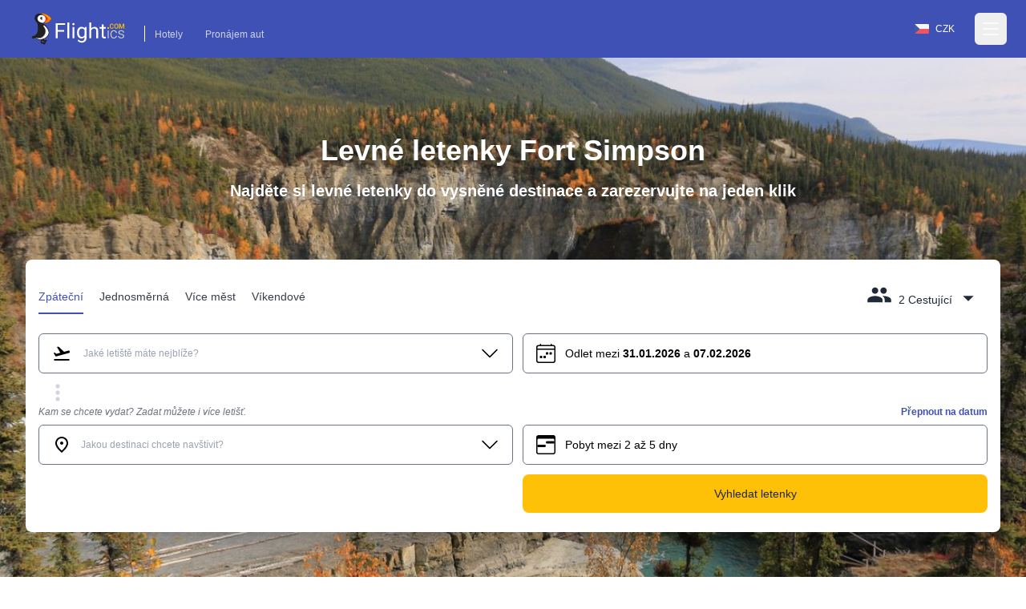

--- FILE ---
content_type: text/html; charset=utf-8
request_url: https://www.flightics.com/cs/levne-letenky/fort-simpson-northwest-territories-canada
body_size: 70338
content:
<!DOCTYPE html>
<html lang="cs">
	<head>
		<meta charset="utf-8"/>
		<meta name="viewport" content="width=device-width, initial-scale=1.0, maximum-scale=1.0, user-scalable=no"/>
		<link rel="preconnect" href="https://fonts.googleapis.com" crossorigin>
		<base href="/"/>
		<link href="/dist/components.css?v=fEw5qRcEajAbEsUL1Bi-gv323pBNd2fVDf4M7mUcb6A" rel="stylesheet">
		<link rel="manifest" href="/favicon/manifest.json">


		<!--Blazor-WebAssembly:{"environmentName":"production","environmentVariables":{}}--><!--Blazor:{"type":"webassembly","prerenderId":"e50a0f5891504dd1955c04456c80ae18","key":{"locationHash":"77D12F14A8105320B1AAED6AE7E689DA0EC4483270A645E84079EAA0FFDF550D:0","formattedComponentKey":""},"assembly":"Microsoft.AspNetCore.Components.Web","typeName":"Microsoft.AspNetCore.Components.Web.HeadOutlet","parameterDefinitions":"W10=","parameterValues":"W10="}--><title>Levné letenky Fort Simpson</title><meta name="google" content="notranslate">
	<meta name="description" content="Vyhledejte levné letenky do Fort Simpson na Flightics.com" />

	<link rel="canonical" href="https://www.flightics.com/cs/levne-letenky/fort-simpson-northwest-territories-canada" /><link rel="alternate" href="https://www.flightics.com/es/cheap-flights/fort-simpson-northwest-territories-canada" hrefLang="es" /><link rel="alternate" href="https://www.flightics.com/sk/cheap-flights/fort-simpson-northwest-territories-canada" hrefLang="sk" /><link rel="alternate" href="https://www.flightics.com/ua/cheap-flights/fort-simpson-northwest-territories-canada" hrefLang="uk" /><link rel="alternate" href="https://www.flightics.com/pl/cheap-flights/fort-simpson-northwest-territories-canada" hrefLang="pl" /><link rel="alternate" href="https://www.flightics.com/en/cheap-flights/fort-simpson-northwest-territories-canada" hrefLang="x-default" /><meta property="og:locale" content="cs" />
	<meta property="og:url" content="https://www.flightics.com/cs/levne-letenky/fort-simpson-northwest-territories-canada" />
	<meta property="og:site_name" content="flightics.com">
	<meta property="og:title" content="Levné letenky Fort Simpson" />
	<meta property="og:description" content="Vyhledejte levné letenky do Fort Simpson na Flightics.com" />
	<meta property="og:type" content="website">

	<meta property="og:image" content="https://www.flightics.com/images/i/1200/630/14ec212c-ab33-4d58-b477-fc129aa9ef91.jpg" />
	<meta property="og:image:width" content="1200">
	<meta property="og:image:height" content="630">
	<meta property="og:image:alt" content="Levné letenky Fort Simpson" />

	<meta name="twitter:card" content="summary_large_image">
	<meta name="twitter:site" content="@flightics">
	<meta name="twitter:creator" content="@flightics">
	<meta name="twitter:title" content="Levné letenky Fort Simpson" />
	<meta name="twitter:description" content="Vyhledejte levné letenky do Fort Simpson na Flightics.com" />
	<meta name="twitter:image" content="https://www.flightics.com/images/i/1200/630/14ec212c-ab33-4d58-b477-fc129aa9ef91.jpg" /><!--Blazor:{"prerenderId":"e50a0f5891504dd1955c04456c80ae18"}-->
	</head>
	
<body class="tap-highlight-none m-0 overscroll-x-none p-0 font-sans text-base font-normal antialiased">
	<script src="https://js.sentry-cdn.com/c893c7160ca84110bee278a1a0984adb.min.js"
			crossorigin="anonymous"></script>
	<script>
		Sentry.onLoad(function () {
			Sentry.init({
				dsn: "https://c893c7160ca84110bee278a1a0984adb@o238000.ingest.us.sentry.io/4505091936944128",
				sendDefaultPii: true,
			});
		});
	</script>
	<script type="application/ld&#x2B;json">
		{
  "@context": "http://schema.org",
  "@type": "Organization",
  "name": "Flightics",
  "url": "https://www.flightics.com",
  "email": "admin@flightics.com",
  "logo": "https://www.flightics.com/img/logo-vertical.png",
  "sameAs": [
	"https://www.facebook.com/flightics",
	"https://www.instagram.com/flightics",
	"https://www.linkedin.com/company/flightics",
	"https://www.pinterest.com/flightics/",
	"https://twitter.com/flightics",
	"https://www.youtube.com/@flighticscom"
  ]
}
	</script>
	<script type="text/javascript">
		console.time("Body.Start")
	</script>
	<!--Blazor:{"type":"webassembly","prerenderId":"196f19715d1842539f5dd75514412987","key":{"locationHash":"95C226C6D71F278BB6B3E1358290FC302B5F8EFB334FA9DDBD88DC67928D66A8:0","formattedComponentKey":""},"assembly":"Flightics.Web.Frontend","typeName":"Flightics.Web.Frontend.App","parameterDefinitions":"W10=","parameterValues":"W10="}--><div style="min-height: 100vh;">
<div class="relative pb-24 pt-0"><div class="z-[-1] absolute inset-0 bg-gradient-to-b from-black/30 via-black/20 to-black/50"></div>

	<div class="bg-primary pb-2"><header class="text-white body-font"><nav class="max-w-7xl mx-auto px-4 md:px-8 lg:px-8"><div class="flex items-center justify-between h-16 pt-3 md:pt-2"><div class="flex items-end"><a href="/" class="flex title-font font-medium items-center text-gray-900"><img src="/img/flightics-logo.svg" decoding="async" class="cursor-pointer h-10" alt="Flightics.com logo"></a>
				<div class="ml-4 mb-1 border-l border-white border-solid hidden md:block"><a class="text-white opacity-75 hover:opacity-100 transition-all duration-200 px-3 py-2 mt-2 text-sm rounded-md hover:text-accent-1" href="https://bit.ly/flightics-booking" target="_blank" rel="noopener">Hotely</a>
					<a class="text-white opacity-75 hover:opacity-100 transition-all duration-200 px-3 py-2 mt-2 text-sm rounded-md hover:text-accent-1" href="https://bit.ly/flightics-pujcovny" target="_blank" rel="noopener">Pronájem aut</a></div></div>
			<div class="flex items-center"><div class="inline-flex cursor-pointer rounded-full border border-solid border-transparent px-4 py-1 text-sm transition-all duration-300 ease-in-out hover:bg-white/15 hover:border-white md:mr-2"><div class="flex items-center pr-2"><img class="h-3 w-auto" decoding="async" width="18" height="12" alt="Česko flag" src="https://www.flightics.com/flags/full/cz.png" /></div>
		<div class="flex items-center">CZK</div></div>




				<div class="-mr-2 flex"><button class="text-white hover:text-gray-300 inline-flex items-center justify-center p-2 rounded-md focus:outline-none" aria-label="Open menu" role="button"><svg width="24" height="24" stroke-width="1.5" viewBox="0 0 24 24" fill="none" xmlns="http://www.w3.org/2000/svg"><path d="M3 5H21" stroke="currentColor" stroke-linecap="round" stroke-linejoin="round"></path>
							<path d="M3 12H21" stroke="currentColor" stroke-linecap="round" stroke-linejoin="round"></path>
							<path d="M3 19H21" stroke="currentColor" stroke-linecap="round" stroke-linejoin="round"></path></svg></button></div></div></div></nav></header>

<div class="hidden  fixed bottom-0 right-0 top-0 z-20 flex w-screen max-w-xs 2xl:max-w-sm"></div>

<div __internal_stopPropagation_onclick __internal_preventDefault_onclick class="fixed h-full w-full top-0 left-0 bg-black bg-opacity-0 z-[-1]"></div></div>

	<div class="mx-auto sm:max-w-xl md:max-w-full lg:max-w-screen-lg xl:max-w-screen-xl px-4 md:px-8 lg:px-8 z-2" style=""><h1 class="pb-4 pt-4 text-center text-5xl font-semibold text-white md:pt-8 lg:pt-24">Levné letenky Fort Simpson</h1>
		<p class="mb-0 pb-4 text-center text-xl font-semibold text-white lg:pb-6 lg:text-2xl"> Najděte si levné letenky do vysněné destinace a zarezervujte na jeden klik</p>

		<div class="relative mb-6 mt-2 rounded-lg bg-white p-4 shadow-xl md:mt-8 lg:mt-12"><div class="flex flex-wrap justify-between align-items-end pt-2 pb-4 sm:pb-6"><div class="hidden sm:flex flex-nowrap select-none"><div class="border-solid cursor-pointer mr-5 px-0 pt-3 pb-1.5 relative whitespace-nowrap text-primary border-primary border-b-2 opacity-100"><div>Zpáteční</div></div>

	<div class="border-solid cursor-pointer mr-5 px-0 pt-3 pb-1.5 relative whitespace-nowrap text-gray-800 border-primary border-b-0 opacity-90 hover:opacity-100"><div>Jednosměrná</div></div>

	<div class="border-solid cursor-pointer mr-5 px-0 pt-3 pb-1.5 relative whitespace-nowrap text-gray-800 border-primary border-b-0 opacity-90 hover:opacity-100"><div>Více měst</div></div>

	<div class="border-solid cursor-pointer mr-5 px-0 pt-3 pb-1.5 relative whitespace-nowrap text-gray-800 border-primary border-b-0 opacity-90 hover:opacity-100"><div>Víkendové</div></div></div>

	<div class="flex sm:hidden items-end active:bg-transparent focus:bg-transparent"><div class="relative inline-block select-none bg-transparent active:bg-gray-500/25 focus:bg-gray-500/25 rounded"><div class="items-end flex relative cursor-pointer select-none active:bg-gray-500/50 focus:bg-gray-500/50 rounded text-primary"><div class="pl-2 flex-grow">Zpáteční</div>
				<svg class="w-8 h-8 inline-block flex-shrink-0 select-none fill-current relative top-1" focusable="false" viewBox="0 0 24 24" aria-hidden="true"><path d="M7 10l5 5 5-5z"></path></svg></div>

	<div class="hidden  fixed md:absolute mt-2 rounded-t-3xl md:rounded-xl shadow-xl bg-white ring-1 ring-black ring-opacity-5 focus:outline-none z-20 w-full md:w-auto left-0 bottom-0 md:bottom-auto md:left-auto max-h-[90%] md:max-h-fit overflow-y-auto md:origin-top-right md:right-0"></div></div>

<div __internal_stopPropagation_onclick __internal_preventDefault_onclick class="fixed h-full w-full top-0 left-0 bg-black bg-opacity-0 z-[-1]"></div></div>

	<div class="flex items-end focus:bg-transparent active:bg-transparent"><div class="relative inline-block select-none bg-transparent active:bg-gray-500/25 focus:bg-gray-500/25 rounded sm:pb-2 sm:px-2 sm:pt-1"><div class="relative flex cursor-pointer select-none items-end text-gray-800"><svg class="w-8 h-8 inline-block flex-shrink-0 select-none fill-current " focusable="false" viewBox="0 0 24 24" aria-hidden="true"><path d="M16 11c1.66 0 2.99-1.34 2.99-3S17.66 5 16 5c-1.66 0-3 1.34-3 3s1.34 3 3 3zm-8 0c1.66 0 2.99-1.34 2.99-3S9.66 5 8 5C6.34 5 5 6.34 5 8s1.34 3 3 3zm0 2c-2.33 0-7 1.17-7 3.5V19h14v-2.5c0-2.33-4.67-3.5-7-3.5zm8 0c-.29 0-.62.02-.97.05 1.16.84 1.97 1.97 1.97 3.45V19h6v-2.5c0-2.33-4.67-3.5-7-3.5z"></path></svg>
                <div class="pl-2 pr-1"><span class="hidden md:inline">2 Cestující</span>
                    <span class="inline md:hidden">2</span></div>
                <svg class="w-8 h-8 inline-block flex-shrink-0 select-none fill-current relative top-1" focusable="false" viewBox="0 0 24 24" aria-hidden="true"><path d="M7 10l5 5 5-5z"></path></svg></div>

	<div class="hidden  fixed md:absolute mt-2 rounded-t-3xl md:rounded-xl shadow-xl bg-white ring-1 ring-black ring-opacity-5 focus:outline-none z-20 w-full md:w-auto left-0 bottom-0 md:bottom-auto md:left-auto max-h-[90%] md:max-h-fit overflow-y-auto md:origin-top-right md:right-0"></div></div>

<div __internal_stopPropagation_onclick __internal_preventDefault_onclick class="fixed h-full w-full top-0 left-0 bg-black bg-opacity-0 z-[-1]"></div></div></div>
	<div class="flex-grow h-full md:h-auto "><div class="flex flex-wrap h-full md:h-auto"><div class="ml-0 w-full lg:w-6/12 xl:w-6/12 max-w-full self-end mb-2 lg:md-0 order-1 text-sm md:text-base "><div class="flex flex-col relative flex-grow scroll-smooth">

	<div class="flex items-center items-stretch rounded-md relative bg-white border border-solid border-gray-500 transition-all duration-200 ease-in-out "><div class="pl-4 pr-2 flex items-center cursor-pointer"><svg class="w-6 h-6 inline-block flex-shrink-0 select-none fill-current " focusable="false" viewBox="0 0 24 24" aria-hidden="true"><rect fill="none" height="24" width="24"></rect>
		<path d="M2.5,19h19v2h-19V19z M22.07,9.64c-0.21-0.8-1.04-1.28-1.84-1.06L14.92,10l-6.9-6.43L6.09,4.08l4.14,7.17l-4.97,1.33 l-1.97-1.54l-1.45,0.39l2.59,4.49c0,0,7.12-1.9,16.57-4.43C21.81,11.26,22.28,10.44,22.07,9.64z"></path></svg></div><div class="px-1 w-full flex items-center overflow-hidden h-12 py-2"><div class="w-full flex items-center overflow-hidden "><div class="flex items-center z-[3] flex-grow flex-nowrap select-none overflow-x-scroll no-scrollbar "><input class="w-full min-w-6 bg-transparent border-0 bg-transparent cursor-text inline-block m-0 overflow-visible whitespace-nowrap outline-none text-gray-500 text-sm" type="text" value="" placeholder=" Jaké letiště máte nejblíže?" autoComplete="false" autoCorrect="false" spellcheck="false" tabindex="0" __internal_stopPropagation_onfocus __internal_preventDefault_onfocus __internal_preventDefault_onfocusin __internal_stopPropagation_onfocusin __internal_preventDefault_onfocusout __internal_stopPropagation_onfocusout /></div></div></div><div class="pr-4 pl-2 flex items-center cursor-pointer"><svg class="w-6 h-6 inline-block flex-shrink-0 select-none fill-current " focusable="false" viewBox="0 0 16 16" aria-hidden="true"><path fill-rule="evenodd" d="M1.646 4.646a.5.5 0 0 1 .708 0L8 10.293l5.646-5.647a.5.5 0 0 1 .708.708l-6 6a.5.5 0 0 1-.708 0l-6-6a.5.5 0 0 1 0-.708z"></path></svg></div></div></div></div>

		<div class="ml-0 w-full lg:w-6/12 xl:w-6/12 lg:pl-3 max-w-full self-end mb-2 lg:md-0 order-3 lg:order-2 text-sm md:text-base  "><div class="flex flex-col relative flex-grow scroll-smooth">

	<div class="flex items-center items-stretch rounded-md relative bg-white border border-solid border-gray-500 cursor-pointer transition-all duration-200 ease-in-out "><div class="pl-4 pr-2 flex items-center cursor-pointer"><svg class="w-6 h-6 inline-block flex-shrink-0 select-none fill-current " focusable="false" viewBox="0 0 16 16" aria-hidden="true"><path d="M3.5 0a.5.5 0 0 1 .5.5V1h8V.5a.5.5 0 0 1 1 0V1h1a2 2 0 0 1 2 2v11a2 2 0 0 1-2 2H2a2 2 0 0 1-2-2V3a2 2 0 0 1 2-2h1V.5a.5.5 0 0 1 .5-.5zM2 2a1 1 0 0 0-1 1v1h14V3a1 1 0 0 0-1-1H2zm13 3H1v9a1 1 0 0 0 1 1h12a1 1 0 0 0 1-1V5z"></path>
		<path d="M11 7.5a.5.5 0 0 1 .5-.5h1a.5.5 0 0 1 .5.5v1a.5.5 0 0 1-.5.5h-1a.5.5 0 0 1-.5-.5v-1zm-3 0a.5.5 0 0 1 .5-.5h1a.5.5 0 0 1 .5.5v1a.5.5 0 0 1-.5.5h-1a.5.5 0 0 1-.5-.5v-1zm-2 3a.5.5 0 0 1 .5-.5h1a.5.5 0 0 1 .5.5v1a.5.5 0 0 1-.5.5h-1a.5.5 0 0 1-.5-.5v-1zm-3 0a.5.5 0 0 1 .5-.5h1a.5.5 0 0 1 .5.5v1a.5.5 0 0 1-.5.5h-1a.5.5 0 0 1-.5-.5v-1z"></path></svg></div><div class="px-1 w-full flex items-center overflow-hidden h-12 py-2"><div class="select-none"><span class="hidden xs:inline text-xs md:text-base">Odlet mezi <b class="font-bold">31.01.2026</b> a <b class="font-bold">07.02.2026</b></span>
			<span class="inline xs:hidden font-bold">31.01.2026 - 07.02.2026</span></div></div></div></div></div>

		<div class="w-full order-2 lg:order-3 pb-0 "><div class="transition-all overflow-hidden duration-200 hidden md:block" style="max-height: 0px; contain: content;"><div><div class="flex w-full items-center"><div class="my-8 flex w-full items-center"><div class="w-full flex justify-center items-center"><div><div class="inline-block rounded-full animate-pulse animate-ping  bg-white w-3 h-3"></div>
		<div class="anime-dealy-250 inline-block rounded-full animate-pulse animate-ping  bg-white w-3 h-3"></div>
		<div class="anime-dealy-500 inline-block rounded-full animate-pulse animate-ping  bg-white w-3 h-3"></div></div></div></div></div></div></div>

</div></div><div class="flex ml-2 flex items-center"><svg class="w-8 h-8 inline-block flex-shrink-0 select-none fill-current w-8 h-8 text-gray-300" focusable="false" viewBox="0 0 24 24" aria-hidden="true"><path d="M12 8c1.1 0 2-.9 2-2s-.9-2-2-2-2 .9-2 2 .9 2 2 2zm0 2c-1.1 0-2 .9-2 2s.9 2 2 2 2-.9 2-2-.9-2-2-2zm0 6c-1.1 0-2 .9-2 2s.9 2 2 2 2-.9 2-2-.9-2-2-2z"></path></svg></div></div><div class="flex-grow h-full md:h-auto "><div class="flex flex-wrap h-full md:h-auto"><div class="ml-0 w-full lg:w-6/12 xl:w-6/12 max-w-full self-end mb-2 lg:md-0 order-1 text-sm md:text-base "><div class="flex flex-col relative flex-grow scroll-smooth"><div class="text-sm mb-2 hidden md:block"><label class="block text-sm font-medium whitespace-nowrap overflow-x-hidden italic text-gray-500">Kam se chcete vydat? Zadat můžete i více letišť.</label>
			<div class="text-sm font-bold text-right whitespace-nowrap overflow-x-hidden  "></div></div>

	<div class="flex items-center items-stretch rounded-md relative bg-white border border-solid border-gray-500 transition-all duration-200 ease-in-out "><div class="pl-4 pr-2 flex items-center cursor-pointer"><svg class="w-6 h-6 inline-block flex-shrink-0 select-none fill-current " focusable="false" viewBox="0 0 24 24" aria-hidden="true"><path d="M0 0h24v24H0z" fill="none"></path>
		<path d="M12 12c-1.1 0-2-.9-2-2s.9-2 2-2 2 .9 2 2-.9 2-2 2zm6-1.8C18 6.57 15.35 4 12 4s-6 2.57-6 6.2c0 2.34 1.95 5.44 6 9.14 4.05-3.7 6-6.8 6-9.14zM12 2c4.2 0 8 3.22 8 8.2 0 3.32-2.67 7.25-8 11.8-5.33-4.55-8-8.48-8-11.8C4 5.22 7.8 2 12 2z"></path></svg></div><div class="px-1 w-full flex items-center overflow-hidden h-12 py-2"><div class="w-full flex items-center overflow-hidden "><div class="flex items-center z-[3] flex-grow flex-nowrap select-none overflow-x-scroll no-scrollbar flex-grow"><input class="w-full min-w-6 bg-transparent border-0 bg-transparent cursor-text inline-block m-0 overflow-visible whitespace-nowrap outline-none text-gray-500 text-sm" type="text" value="" placeholder="Jakou destinaci chcete navštívit?" autoComplete="false" autoCorrect="false" spellcheck="false" tabindex="0" __internal_stopPropagation_onfocus __internal_preventDefault_onfocus __internal_preventDefault_onfocusin __internal_stopPropagation_onfocusin __internal_preventDefault_onfocusout __internal_stopPropagation_onfocusout /></div></div></div><div class="pr-4 pl-2 flex items-center cursor-pointer"><svg class="w-6 h-6 inline-block flex-shrink-0 select-none fill-current " focusable="false" viewBox="0 0 16 16" aria-hidden="true"><path fill-rule="evenodd" d="M1.646 4.646a.5.5 0 0 1 .708 0L8 10.293l5.646-5.647a.5.5 0 0 1 .708.708l-6 6a.5.5 0 0 1-.708 0l-6-6a.5.5 0 0 1 0-.708z"></path></svg></div></div></div></div>

		<div class="ml-0 w-full lg:w-6/12 xl:w-6/12 lg:pl-3 max-w-full self-end mb-2 lg:md-0 order-3 lg:order-2 text-sm md:text-base  "><div class="flex items-center"><div class="flex flex-col relative flex-grow flex-grow"><div class="text-sm mb-2 "><label class="block text-sm font-medium whitespace-nowrap overflow-x-hidden italic text-gray-500"></label>
			<div class="text-sm font-bold text-right whitespace-nowrap overflow-x-hidden text-primary cursor-pointer">Přepnout na datum</div></div>

	<div class="flex items-center items-stretch rounded-md relative bg-white border border-solid border-gray-500 transition-all duration-200 ease-in-out "><div class="relative flex items-center w-full h-12 bg-white rounded-md z-0"><div class="flex w-full absolute left-0 items-center transition duration-100 ease-in-out  opacity-1"><div class="pl-4 pr-2 flex items-center cursor-pointer"><svg class="w-6 h-6 inline-block flex-shrink-0 select-none fill-current " focusable="false" viewBox="0 0 16 16" aria-hidden="true"><path d="M14 0H2a2 2 0 0 0-2 2v12a2 2 0 0 0 2 2h12a2 2 0 0 0 2-2V2a2 2 0 0 0-2-2zM1 3.857C1 3.384 1.448 3 2 3h12c.552 0 1 .384 1 .857v10.286c0 .473-.448.857-1 .857H2c-.552 0-1-.384-1-.857V3.857z"></path>
		<path d="M7 10a1 1 0 0 0 0-2H1v2h6zm2-3h6V5H9a1 1 0 0 0 0 2z"></path></svg></div><div class="px-1 w-full flex items-center overflow-hidden h-12 py-2"><div>Pobyt mezi 2 až 5 dny</div></div></div><div class="w-full relative left-0 transition duration-300 rounded-md ease-in-out opacity-0"><div class="px-2 -mt-1"><div class="flex items-center relative cursor-pointer select-none py-3 w-full touch-none" __internal_preventDefault_onmousedown><div class="absolute z-20 -translate-x-1/2" style="margin-left: 10%;"><div class="relative flex items-center justify-center w-[1.2rem] h-[1.2rem] bg-primary rounded-full shadow-md"><div class="absolute top-[1.2rem] text-xs pr-[1px]">2</div>
			<div class="hidden  w-8 h-8 absolute -top-10 bg-primary rotate-45 flex justify-center items-center rounded-bl-full rounded-tr-full rounded-tl-full animate-smallSlideIn"></div></div></div>

	<div class="absolute z-20 -translate-x-1/2" style="margin-left: 24%;"><div class="relative flex items-center justify-center w-[1.2rem] h-[1.2rem] bg-primary rounded-full shadow-md"><div class="absolute top-[1.2rem] text-xs pr-[1px]">5</div>
			<div class="hidden  w-8 h-8 absolute -top-10 bg-primary rotate-45 flex justify-center items-center rounded-bl-full rounded-tr-full rounded-tl-full animate-smallSlideIn"></div></div></div>

	<div class="h-[.125rem] bg-gray-200" style="width: 10%;"></div>
	<div class="h-[.125rem] bg-primary" style="width: 14%;"></div>
	<div class="h-[.125rem] bg-gray-200" style="width: 76%;"></div></div></div></div></div></div></div>

<div __internal_stopPropagation_onclick __internal_preventDefault_onclick class="fixed h-full w-full top-0 left-0 bg-black bg-opacity-0 z-[-1]"></div></div></div>

		<div class="w-full order-2 lg:order-3 pb-0 "><div class="transition-all overflow-hidden duration-200 hidden md:block" style="max-height: 0px; contain: content;"><div><div class="flex w-full items-center"><div class="my-8 flex w-full items-center"><div class="w-full flex justify-center items-center"><div><div class="inline-block rounded-full animate-pulse animate-ping  bg-white w-3 h-3"></div>
		<div class="anime-dealy-250 inline-block rounded-full animate-pulse animate-ping  bg-white w-3 h-3"></div>
		<div class="anime-dealy-500 inline-block rounded-full animate-pulse animate-ping  bg-white w-3 h-3"></div></div></div></div></div></div></div>

</div></div><div class="flex ml-3 mt-1 space-x-3"></div></div><div class="flex-grow mt-4 lg:mt-0 "><div class="flex flex-wrap h-full md:h-auto"><div class="ml-0 w-full lg:w-6/12 xl:w-6/12 max-w-full self-end mb-2 lg:md-0 order-1 text-sm md:text-base "></div>

		<div class="ml-0 w-full lg:w-6/12 xl:w-6/12 lg:pl-3 max-w-full self-end mb-2 lg:md-0 order-3 lg:order-2 text-sm md:text-base  "><button class="w-full justify-center select-none h-12 px-3 py-2 rounded-lg inline-flex items-center border border-transparent focus:outline-none  cursor-pointer text-base transition-all duration-333 ease-in-out bg-accent-1 text-gray-800 hover:bg-accent-1-light active:bg-accent-1-dark hover:text-black focus:text-black"><div class="flex items-center"><div>Vyhledat letenky</div></div></button></div>

		<div class="w-full order-2 lg:order-3 pb-0 "></div></div></div></div></div>

	<picture class="z-[-2] bg-primary will-change-[opacity] absolute top-0 h-full w-full object-cover transition-opacity duration-300 opacity-0"><source type="image/webp" decode="async" srcset="/images/i/w-64/14ec212c-ab33-4d58-b477-fc129aa9ef91.webp 64w ,/images/i/w-256/14ec212c-ab33-4d58-b477-fc129aa9ef91.webp 256w ,/images/i/w-640/14ec212c-ab33-4d58-b477-fc129aa9ef91.webp 640w ,/images/i/w-768/14ec212c-ab33-4d58-b477-fc129aa9ef91.webp 768w ,/images/i/w-1024/14ec212c-ab33-4d58-b477-fc129aa9ef91.webp 1024w ,/images/i/w-1366/14ec212c-ab33-4d58-b477-fc129aa9ef91.webp 1366w ,/images/i/w-1600/14ec212c-ab33-4d58-b477-fc129aa9ef91.webp 1600w ,/images/i/w-1920/14ec212c-ab33-4d58-b477-fc129aa9ef91.webp 1920w" sizes="100vw" /><img src="/img/placeholder-1024x1024.png" srcset="/images/i/w-64/14ec212c-ab33-4d58-b477-fc129aa9ef91.jpg 64w ,/images/i/w-256/14ec212c-ab33-4d58-b477-fc129aa9ef91.jpg 256w ,/images/i/w-640/14ec212c-ab33-4d58-b477-fc129aa9ef91.jpg 640w ,/images/i/w-768/14ec212c-ab33-4d58-b477-fc129aa9ef91.jpg 768w ,/images/i/w-1024/14ec212c-ab33-4d58-b477-fc129aa9ef91.jpg 1024w ,/images/i/w-1366/14ec212c-ab33-4d58-b477-fc129aa9ef91.jpg 1366w ,/images/i/w-1600/14ec212c-ab33-4d58-b477-fc129aa9ef91.jpg 1600w ,/images/i/w-1920/14ec212c-ab33-4d58-b477-fc129aa9ef91.jpg 1920w" sizes="100vw" loading="lazy" decode="async" alt="Fort Simpson" title="Fort Simpson" class="lazy z-[-2] bg-primary will-change-[opacity] absolute top-0 h-full w-full object-cover transition-opacity duration-300 opacity-0" aria-label="Fort Simpson" style="" /></picture>

<picture class="z-[-2] bg-primary will-change-[opacity] absolute top-0 h-full w-full object-cover transition-opacity duration-300 opacity-100"><img src="/images/city/20/10/15ca07ae-44ad-429a-b82b-f8c8bca80359.jpg" srcset="" sizes="100vw" decode="async" alt="" title="" class="z-[-2] bg-primary will-change-[opacity] absolute top-0 h-full w-full object-cover transition-opacity duration-300 opacity-100" aria-label="" style="" /></picture>

	<div class="z-[-1] absolute bottom-0 h-[32px] w-full md:h-[62px]"><svg class="text-primary h-[32px] w-full md:h-[62px]" preserveAspectRatio="none" viewBox="0 0 1500 62" fill="none" xmlns="http://www.w3.org/2000/svg"><path d="M 0 0 C 326 29 654 62 1500 0 V 62 H 0 V 0 Z" fill="currentColor"></path></svg></div></div>

<div class="bg-primary relative text-white"><div class="mx-auto sm:max-w-xl md:max-w-full lg:max-w-screen-lg xl:max-w-screen-xl px-4 md:px-8 lg:px-8 pb-8 pt-0" style=""><div class="w-full lg:w-2/3"><h2 class="mb-2 pb-2">Fort Simpson</h2>
	<div class="mb-4 text-lg"><a href="/" class="underline">Flightics.com</a>
			<svg class="w-4 h-4 inline-block flex-shrink-0 select-none fill-current " focusable="false" viewBox="0 0 16 16" aria-hidden="true"><path fill-rule="evenodd" d="M4.646 1.646a.5.5 0 0 1 .708 0l6 6a.5.5 0 0 1 0 .708l-6 6a.5.5 0 0 1-.708-.708L10.293 8 4.646 2.354a.5.5 0 0 1 0-.708z"></path></svg>
			<a class="underline" href="/en/cheap-flights/canada">Kanada</a>
			<svg class="w-4 h-4 inline-block flex-shrink-0 select-none fill-current " focusable="false" viewBox="0 0 16 16" aria-hidden="true"><path fill-rule="evenodd" d="M4.646 1.646a.5.5 0 0 1 .708 0l6 6a.5.5 0 0 1 0 .708l-6 6a.5.5 0 0 1-.708-.708L10.293 8 4.646 2.354a.5.5 0 0 1 0-.708z"></path></svg>
			<a class="font-bold underline" href="#">Fort Simpson</a></div>
	<p class="summary text-lg">Hledáte nejlepší nabídku pro vaši cestu do Fort Simpson? Podívejte se na kombinace letů</p>
	<p><a class="text-accent-1 text-lg underline" href="https://www.booking.com/searchresults.cs.html?lang=cs&amp;selected_currency=CZK&amp;ss=Fort Simpson&amp;group_adults=2&amp;group_children=0&amp;aid=812087&amp;nflt=&amp;order=price&amp;label=flightics-city-flights-to" target="_blank">Zkontrolujte hotely v Fort Simpson
			<svg width="1.5rem" height="1.5rem" viewBox="0 0 16 16" class="inline" fill="currentColor" xmlns="http://www.w3.org/2000/svg"><path fill-rule="evenodd" d="M8.146 4.646a.5.5 0 0 1 .708 0l3 3a.5.5 0 0 1 0 .708l-3 3a.5.5 0 0 1-.708-.708L10.793 8 8.146 5.354a.5.5 0 0 1 0-.708z"></path>
				<path fill-rule="evenodd" d="M4 8a.5.5 0 0 1 .5-.5H11a.5.5 0 0 1 0 1H4.5A.5.5 0 0 1 4 8z"></path></svg></a></p>
	<div class="flex flex-wrap items-center gap-x-2 gap-y-3"><div class="inline-flex items-center px-4 py-1 rounded-full whitespace-nowrap  text-base transition-all duration-333 ease-in-out bg-white text-primary "><div class="mr-2"><img class="mr-2" width="24" height="16" src="https://www.flightics.com/countires/flags/w580/can.png" alt="Fort Simpson" title="Fort Simpson" /></div>Kanada</div></div></div></div><div class="mx-auto sm:max-w-xl md:max-w-full lg:max-w-screen-lg xl:max-w-screen-xl px-4 md:px-8 lg:px-8 mb-24 mt-16" style=""><div class="grid items-center lg:grid-cols-12 gap-6 lg:gap-12"><div class="lg:col-span-4"><div class="lg:pr-6 xl:pr-12"><div class="w-full flex justify-center items-center"><div><div class="inline-block rounded-full animate-pulse animate-ping  bg-white w-3 h-3"></div>
		<div class="anime-dealy-250 inline-block rounded-full animate-pulse animate-ping  bg-white w-3 h-3"></div>
		<div class="anime-dealy-500 inline-block rounded-full animate-pulse animate-ping  bg-white w-3 h-3"></div></div></div></div></div>

	<div class="lg:col-span-8 relative lg:before:absolute lg:before:top-0 lg:before:-left-12 lg:before:w-px lg:before:h-full lg:before:bg-gray-200"><div class="grid gap-6 grid-cols-2 md:grid-cols-4 lg:grid-cols-3 sm:gap-8"><div><div class="w-full flex justify-center items-center"><div><div class="inline-block rounded-full animate-pulse animate-ping  bg-white w-3 h-3"></div>
		<div class="anime-dealy-250 inline-block rounded-full animate-pulse animate-ping  bg-white w-3 h-3"></div>
		<div class="anime-dealy-500 inline-block rounded-full animate-pulse animate-ping  bg-white w-3 h-3"></div></div></div></div></div></div></div></div>

	<div class="mx-auto sm:max-w-xl md:max-w-full lg:max-w-screen-lg xl:max-w-screen-xl px-4 md:px-8 lg:px-8 my-24" style=""></div>

	<div class="mx-auto sm:max-w-xl md:max-w-full lg:max-w-screen-lg xl:max-w-screen-xl px-4 md:px-8 lg:px-8 my-24" style=""></div>

	<div class="mx-auto sm:max-w-xl md:max-w-full lg:max-w-screen-lg xl:max-w-screen-xl px-4 md:px-8 lg:px-8 " style=""><div class="md:grid md:grid-cols-2 md:items-center md:gap-12 xl:gap-32"><div><picture class="rounded-xl"><source type="image/webp" decode="async" srcset="/images/i/w-64/d9e93733-9dfd-49b5-b07c-bf23d625fbac.webp 64w ,/images/i/w-256/d9e93733-9dfd-49b5-b07c-bf23d625fbac.webp 256w ,/images/i/w-640/d9e93733-9dfd-49b5-b07c-bf23d625fbac.webp 640w ,/images/i/w-768/d9e93733-9dfd-49b5-b07c-bf23d625fbac.webp 768w ,/images/i/w-1024/d9e93733-9dfd-49b5-b07c-bf23d625fbac.webp 1024w ,/images/i/w-1366/d9e93733-9dfd-49b5-b07c-bf23d625fbac.webp 1366w ,/images/i/w-1600/d9e93733-9dfd-49b5-b07c-bf23d625fbac.webp 1600w ,/images/i/w-1920/d9e93733-9dfd-49b5-b07c-bf23d625fbac.webp 1920w" sizes="(min-width: 960px) calc(960px / 2), (max-width: 768px) 100vw, 50vw" /><img src="/img/placeholder-1024x1024.png" srcset="/images/i/w-64/d9e93733-9dfd-49b5-b07c-bf23d625fbac.png 64w ,/images/i/w-256/d9e93733-9dfd-49b5-b07c-bf23d625fbac.png 256w ,/images/i/w-640/d9e93733-9dfd-49b5-b07c-bf23d625fbac.png 640w ,/images/i/w-768/d9e93733-9dfd-49b5-b07c-bf23d625fbac.png 768w ,/images/i/w-1024/d9e93733-9dfd-49b5-b07c-bf23d625fbac.png 1024w ,/images/i/w-1366/d9e93733-9dfd-49b5-b07c-bf23d625fbac.png 1366w ,/images/i/w-1600/d9e93733-9dfd-49b5-b07c-bf23d625fbac.png 1600w ,/images/i/w-1920/d9e93733-9dfd-49b5-b07c-bf23d625fbac.png 1920w" sizes="(min-width: 960px) calc(960px / 2), (max-width: 768px) 100vw, 50vw" loading="lazy" decode="async" alt="Why to book with flightics.com" title="Why to book with flightics.com" class="lazy rounded-xl" aria-label="Why to book with flightics.com" style="" /></picture></div>

	<div class="mt-5 sm:mt-10 lg:mt-0"><div class="space-y-6 sm:space-y-8"><div class="space-y-2 md:space-y-4"><h2 class="font-bold text-3xl lg:text-4xl text-white">Proč rezervovat letenky přes Flightics.com?</h2>
				<p class="text-gray-100">Flightics.com je vyhledávač letenek, který nabízí řadu výhod, včetně flexibility a rezervace na jedno kliknutí. Všechny uvedené ceny jsou konečné a v ceně jsou i nadstandardní služby, jako je asistence 24/7 nebo online odbavení. </p></div><ul role="list" class="space-y-2 sm:space-y-4"><li class="flex space-x-3"><svg class="flex-shrink-0 h-6 w-6 text-white" width="16" height="16" viewBox="0 0 16 16" fill="none" xmlns="http://www.w3.org/2000/svg"><path d="M15.1965 7.85999C15.1965 3.71785 11.8387 0.359985 7.69653 0.359985C3.5544 0.359985 0.196533 3.71785 0.196533 7.85999C0.196533 12.0021 3.5544 15.36 7.69653 15.36C11.8387 15.36 15.1965 12.0021 15.1965 7.85999Z" fill="currentColor" fill-opacity="0.1"></path>
								<path d="M10.9295 4.88618C11.1083 4.67577 11.4238 4.65019 11.6343 4.82904C11.8446 5.00788 11.8702 5.32343 11.6914 5.53383L7.44139 10.5338C7.25974 10.7475 6.93787 10.77 6.72825 10.5837L4.47825 8.5837C4.27186 8.40024 4.25327 8.0842 4.43673 7.87781C4.62019 7.67142 4.93622 7.65283 5.14261 7.83629L7.01053 9.49669L10.9295 4.88618Z" fill="currentColor"></path></svg>

							<span class="text-sm sm:text-base text-gray-200"><p>Z&aacute;kaznick&aacute; podpora</p>
<p>T&yacute;m Flightics.com je v&aacute;m k dispozici 24/7. Nev&aacute;hejte se na n&aacute;s obr&aacute;tit s jak&yacute;mikoli dotazy.</p></span></li><li class="flex space-x-3"><svg class="flex-shrink-0 h-6 w-6 text-white" width="16" height="16" viewBox="0 0 16 16" fill="none" xmlns="http://www.w3.org/2000/svg"><path d="M15.1965 7.85999C15.1965 3.71785 11.8387 0.359985 7.69653 0.359985C3.5544 0.359985 0.196533 3.71785 0.196533 7.85999C0.196533 12.0021 3.5544 15.36 7.69653 15.36C11.8387 15.36 15.1965 12.0021 15.1965 7.85999Z" fill="currentColor" fill-opacity="0.1"></path>
								<path d="M10.9295 4.88618C11.1083 4.67577 11.4238 4.65019 11.6343 4.82904C11.8446 5.00788 11.8702 5.32343 11.6914 5.53383L7.44139 10.5338C7.25974 10.7475 6.93787 10.77 6.72825 10.5837L4.47825 8.5837C4.27186 8.40024 4.25327 8.0842 4.43673 7.87781C4.62019 7.67142 4.93622 7.65283 5.14261 7.83629L7.01053 9.49669L10.9295 4.88618Z" fill="currentColor"></path></svg>

							<span class="text-sm sm:text-base text-gray-200"><p>Nadstandardn&iacute; služby <br />V ceně u n&aacute;s m&aacute;te tak&eacute; online odbaven&iacute;. Do emailu V&aacute;m doraz&iacute; palubn&iacute; letenky v mobiln&iacute; podobě.&nbsp;</p></span></li><li class="flex space-x-3"><svg class="flex-shrink-0 h-6 w-6 text-white" width="16" height="16" viewBox="0 0 16 16" fill="none" xmlns="http://www.w3.org/2000/svg"><path d="M15.1965 7.85999C15.1965 3.71785 11.8387 0.359985 7.69653 0.359985C3.5544 0.359985 0.196533 3.71785 0.196533 7.85999C0.196533 12.0021 3.5544 15.36 7.69653 15.36C11.8387 15.36 15.1965 12.0021 15.1965 7.85999Z" fill="currentColor" fill-opacity="0.1"></path>
								<path d="M10.9295 4.88618C11.1083 4.67577 11.4238 4.65019 11.6343 4.82904C11.8446 5.00788 11.8702 5.32343 11.6914 5.53383L7.44139 10.5338C7.25974 10.7475 6.93787 10.77 6.72825 10.5837L4.47825 8.5837C4.27186 8.40024 4.25327 8.0842 4.43673 7.87781C4.62019 7.67142 4.93622 7.65283 5.14261 7.83629L7.01053 9.49669L10.9295 4.88618Z" fill="currentColor"></path></svg>

							<span class="text-sm sm:text-base text-gray-200"><p>Konečn&aacute; cena <br />Uveden&aacute; cena je konečn&aacute;, včetně v&scaron;ech poplatků.</p></span></li><li class="flex space-x-3"><svg class="flex-shrink-0 h-6 w-6 text-white" width="16" height="16" viewBox="0 0 16 16" fill="none" xmlns="http://www.w3.org/2000/svg"><path d="M15.1965 7.85999C15.1965 3.71785 11.8387 0.359985 7.69653 0.359985C3.5544 0.359985 0.196533 3.71785 0.196533 7.85999C0.196533 12.0021 3.5544 15.36 7.69653 15.36C11.8387 15.36 15.1965 12.0021 15.1965 7.85999Z" fill="currentColor" fill-opacity="0.1"></path>
								<path d="M10.9295 4.88618C11.1083 4.67577 11.4238 4.65019 11.6343 4.82904C11.8446 5.00788 11.8702 5.32343 11.6914 5.53383L7.44139 10.5338C7.25974 10.7475 6.93787 10.77 6.72825 10.5837L4.47825 8.5837C4.27186 8.40024 4.25327 8.0842 4.43673 7.87781C4.62019 7.67142 4.93622 7.65283 5.14261 7.83629L7.01053 9.49669L10.9295 4.88618Z" fill="currentColor"></path></svg>

							<span class="text-sm sm:text-base text-gray-200"><p>Rezervace na jedno kliknut&iacute; <br /><br />Rychl&aacute; rezervace bez zbytečn&yacute;ch oklik.</p></span></li></ul></div></div></div></div>

	<div class="mx-auto sm:max-w-xl md:max-w-full lg:max-w-screen-lg xl:max-w-screen-xl px-4 md:px-8 lg:px-8 my-24" style=""><h2>Popular destination</h2><div class="grid gap-x-6 gap-y-6 grid-cols-[repeat(auto-fill,minmax(12rem,1fr))] mt-3 mb-5"><div class="flex flex-col"><div class="relative w-full flex-grow overflow-hidden rounded-lg"><div class="absolute left-0 top-0 m-3 flex items-center rounded bg-white px-2 py-1 text-xs text-gray-600"><img class="mr-2 h-4 w-6 object-cover" loading="lazy" decode="async" alt="Country: ESP" src="https://www.flightics.com/countires/flags/w580/esp.png" />
			Barcelona</div>
		<picture class="h-full max-h-32 w-full object-cover lg:max-h-44"><source type="image/webp" decode="async" srcset="/images/i/w-64/e8ad93ab-49a3-4ec6-8fd5-9516ed93a3e1.webp 64w ,/images/i/w-256/e8ad93ab-49a3-4ec6-8fd5-9516ed93a3e1.webp 256w ,/images/i/w-640/e8ad93ab-49a3-4ec6-8fd5-9516ed93a3e1.webp 640w ,/images/i/w-768/e8ad93ab-49a3-4ec6-8fd5-9516ed93a3e1.webp 768w ,/images/i/w-1024/e8ad93ab-49a3-4ec6-8fd5-9516ed93a3e1.webp 1024w ,/images/i/w-1366/e8ad93ab-49a3-4ec6-8fd5-9516ed93a3e1.webp 1366w ,/images/i/w-1600/e8ad93ab-49a3-4ec6-8fd5-9516ed93a3e1.webp 1600w ,/images/i/w-1920/e8ad93ab-49a3-4ec6-8fd5-9516ed93a3e1.webp 1920w" sizes="(min-width: 1280px) calc(960px / 4),(min-width: 768px) calc(960px / 3),(min-width: 640px) calc(960px / 2), 100vw" /><img src="/img/placeholder-1024x1024.png" srcset="/images/i/w-64/e8ad93ab-49a3-4ec6-8fd5-9516ed93a3e1.jpg 64w ,/images/i/w-256/e8ad93ab-49a3-4ec6-8fd5-9516ed93a3e1.jpg 256w ,/images/i/w-640/e8ad93ab-49a3-4ec6-8fd5-9516ed93a3e1.jpg 640w ,/images/i/w-768/e8ad93ab-49a3-4ec6-8fd5-9516ed93a3e1.jpg 768w ,/images/i/w-1024/e8ad93ab-49a3-4ec6-8fd5-9516ed93a3e1.jpg 1024w ,/images/i/w-1366/e8ad93ab-49a3-4ec6-8fd5-9516ed93a3e1.jpg 1366w ,/images/i/w-1600/e8ad93ab-49a3-4ec6-8fd5-9516ed93a3e1.jpg 1600w ,/images/i/w-1920/e8ad93ab-49a3-4ec6-8fd5-9516ed93a3e1.jpg 1920w" sizes="(min-width: 1280px) calc(960px / 4),(min-width: 768px) calc(960px / 3),(min-width: 640px) calc(960px / 2), 100vw" loading="lazy" decode="async" alt="" title="" class="lazy h-full max-h-32 w-full object-cover lg:max-h-44" aria-label="" style="" /></picture></div>
	<div class="flex flex-col justify-between py-2 text-white"><a class="text-white hover:underline" href="/cs/levne-letenky/barcelona-spain" __internal_preventDefault_onclick __internal_stopPropagation_onclick>Barcelona lety
			<svg width="1.5rem" height="1.5rem" viewBox="0 0 16 16" class="inline" fill="currentColor" xmlns="http://www.w3.org/2000/svg"><path fill-rule="evenodd" d="M8.146 4.646a.5.5 0 0 1 .708 0l3 3a.5.5 0 0 1 0 .708l-3 3a.5.5 0 0 1-.708-.708L10.793 8 8.146 5.354a.5.5 0 0 1 0-.708z"></path>
				<path fill-rule="evenodd" d="M4 8a.5.5 0 0 1 .5-.5H11a.5.5 0 0 1 0 1H4.5A.5.5 0 0 1 4 8z"></path></svg></a></div></div><div class="flex flex-col"><div class="relative w-full flex-grow overflow-hidden rounded-lg"><div class="absolute left-0 top-0 m-3 flex items-center rounded bg-white px-2 py-1 text-xs text-gray-600"><img class="mr-2 h-4 w-6 object-cover" loading="lazy" decode="async" alt="Country: ESP" src="https://www.flightics.com/countires/flags/w580/esp.png" />
			Malaga</div>
		<picture class="h-full max-h-32 w-full object-cover lg:max-h-44"><source type="image/webp" decode="async" srcset="/images/i/w-64/13f66710-e78d-4996-b8fc-778e106462d6.webp 64w ,/images/i/w-256/13f66710-e78d-4996-b8fc-778e106462d6.webp 256w ,/images/i/w-640/13f66710-e78d-4996-b8fc-778e106462d6.webp 640w ,/images/i/w-768/13f66710-e78d-4996-b8fc-778e106462d6.webp 768w ,/images/i/w-1024/13f66710-e78d-4996-b8fc-778e106462d6.webp 1024w ,/images/i/w-1366/13f66710-e78d-4996-b8fc-778e106462d6.webp 1366w ,/images/i/w-1600/13f66710-e78d-4996-b8fc-778e106462d6.webp 1600w ,/images/i/w-1920/13f66710-e78d-4996-b8fc-778e106462d6.webp 1920w" sizes="(min-width: 1280px) calc(960px / 4),(min-width: 768px) calc(960px / 3),(min-width: 640px) calc(960px / 2), 100vw" /><img src="/img/placeholder-1024x1024.png" srcset="/images/i/w-64/13f66710-e78d-4996-b8fc-778e106462d6.jpg 64w ,/images/i/w-256/13f66710-e78d-4996-b8fc-778e106462d6.jpg 256w ,/images/i/w-640/13f66710-e78d-4996-b8fc-778e106462d6.jpg 640w ,/images/i/w-768/13f66710-e78d-4996-b8fc-778e106462d6.jpg 768w ,/images/i/w-1024/13f66710-e78d-4996-b8fc-778e106462d6.jpg 1024w ,/images/i/w-1366/13f66710-e78d-4996-b8fc-778e106462d6.jpg 1366w ,/images/i/w-1600/13f66710-e78d-4996-b8fc-778e106462d6.jpg 1600w ,/images/i/w-1920/13f66710-e78d-4996-b8fc-778e106462d6.jpg 1920w" sizes="(min-width: 1280px) calc(960px / 4),(min-width: 768px) calc(960px / 3),(min-width: 640px) calc(960px / 2), 100vw" loading="lazy" decode="async" alt="" title="" class="lazy h-full max-h-32 w-full object-cover lg:max-h-44" aria-label="" style="" /></picture></div>
	<div class="flex flex-col justify-between py-2 text-white"><a class="text-white hover:underline" href="/cs/levne-letenky/malaga-spain" __internal_preventDefault_onclick __internal_stopPropagation_onclick>Malaga lety
			<svg width="1.5rem" height="1.5rem" viewBox="0 0 16 16" class="inline" fill="currentColor" xmlns="http://www.w3.org/2000/svg"><path fill-rule="evenodd" d="M8.146 4.646a.5.5 0 0 1 .708 0l3 3a.5.5 0 0 1 0 .708l-3 3a.5.5 0 0 1-.708-.708L10.793 8 8.146 5.354a.5.5 0 0 1 0-.708z"></path>
				<path fill-rule="evenodd" d="M4 8a.5.5 0 0 1 .5-.5H11a.5.5 0 0 1 0 1H4.5A.5.5 0 0 1 4 8z"></path></svg></a></div></div><div class="flex flex-col"><div class="relative w-full flex-grow overflow-hidden rounded-lg"><div class="absolute left-0 top-0 m-3 flex items-center rounded bg-white px-2 py-1 text-xs text-gray-600"><img class="mr-2 h-4 w-6 object-cover" loading="lazy" decode="async" alt="Country: FRA" src="https://www.flightics.com/countires/flags/w580/fra.png" />
			Paříž</div>
		<picture class="h-full max-h-32 w-full object-cover lg:max-h-44"><source type="image/webp" decode="async" srcset="/images/i/w-64/053396f7-c9b2-43dc-a897-b34b3b7608ba.webp 64w ,/images/i/w-256/053396f7-c9b2-43dc-a897-b34b3b7608ba.webp 256w ,/images/i/w-640/053396f7-c9b2-43dc-a897-b34b3b7608ba.webp 640w ,/images/i/w-768/053396f7-c9b2-43dc-a897-b34b3b7608ba.webp 768w ,/images/i/w-1024/053396f7-c9b2-43dc-a897-b34b3b7608ba.webp 1024w ,/images/i/w-1366/053396f7-c9b2-43dc-a897-b34b3b7608ba.webp 1366w ,/images/i/w-1600/053396f7-c9b2-43dc-a897-b34b3b7608ba.webp 1600w ,/images/i/w-1920/053396f7-c9b2-43dc-a897-b34b3b7608ba.webp 1920w" sizes="(min-width: 1280px) calc(960px / 4),(min-width: 768px) calc(960px / 3),(min-width: 640px) calc(960px / 2), 100vw" /><img src="/img/placeholder-1024x1024.png" srcset="/images/i/w-64/053396f7-c9b2-43dc-a897-b34b3b7608ba.jpg 64w ,/images/i/w-256/053396f7-c9b2-43dc-a897-b34b3b7608ba.jpg 256w ,/images/i/w-640/053396f7-c9b2-43dc-a897-b34b3b7608ba.jpg 640w ,/images/i/w-768/053396f7-c9b2-43dc-a897-b34b3b7608ba.jpg 768w ,/images/i/w-1024/053396f7-c9b2-43dc-a897-b34b3b7608ba.jpg 1024w ,/images/i/w-1366/053396f7-c9b2-43dc-a897-b34b3b7608ba.jpg 1366w ,/images/i/w-1600/053396f7-c9b2-43dc-a897-b34b3b7608ba.jpg 1600w ,/images/i/w-1920/053396f7-c9b2-43dc-a897-b34b3b7608ba.jpg 1920w" sizes="(min-width: 1280px) calc(960px / 4),(min-width: 768px) calc(960px / 3),(min-width: 640px) calc(960px / 2), 100vw" loading="lazy" decode="async" alt="" title="" class="lazy h-full max-h-32 w-full object-cover lg:max-h-44" aria-label="" style="" /></picture></div>
	<div class="flex flex-col justify-between py-2 text-white"><a class="text-white hover:underline" href="/cs/levne-letenky/paris-france" __internal_preventDefault_onclick __internal_stopPropagation_onclick>Paříž lety
			<svg width="1.5rem" height="1.5rem" viewBox="0 0 16 16" class="inline" fill="currentColor" xmlns="http://www.w3.org/2000/svg"><path fill-rule="evenodd" d="M8.146 4.646a.5.5 0 0 1 .708 0l3 3a.5.5 0 0 1 0 .708l-3 3a.5.5 0 0 1-.708-.708L10.793 8 8.146 5.354a.5.5 0 0 1 0-.708z"></path>
				<path fill-rule="evenodd" d="M4 8a.5.5 0 0 1 .5-.5H11a.5.5 0 0 1 0 1H4.5A.5.5 0 0 1 4 8z"></path></svg></a></div></div><div class="flex flex-col"><div class="relative w-full flex-grow overflow-hidden rounded-lg"><div class="absolute left-0 top-0 m-3 flex items-center rounded bg-white px-2 py-1 text-xs text-gray-600"><img class="mr-2 h-4 w-6 object-cover" loading="lazy" decode="async" alt="Country: ITA" src="https://www.flightics.com/countires/flags/w580/ita.png" />
			Řím</div>
		<picture class="h-full max-h-32 w-full object-cover lg:max-h-44"><source type="image/webp" decode="async" srcset="/images/i/w-64/4fdf6ab7-9d5a-4944-9839-ea0531f87d54.webp 64w ,/images/i/w-256/4fdf6ab7-9d5a-4944-9839-ea0531f87d54.webp 256w ,/images/i/w-640/4fdf6ab7-9d5a-4944-9839-ea0531f87d54.webp 640w ,/images/i/w-768/4fdf6ab7-9d5a-4944-9839-ea0531f87d54.webp 768w ,/images/i/w-1024/4fdf6ab7-9d5a-4944-9839-ea0531f87d54.webp 1024w ,/images/i/w-1366/4fdf6ab7-9d5a-4944-9839-ea0531f87d54.webp 1366w ,/images/i/w-1600/4fdf6ab7-9d5a-4944-9839-ea0531f87d54.webp 1600w ,/images/i/w-1920/4fdf6ab7-9d5a-4944-9839-ea0531f87d54.webp 1920w" sizes="(min-width: 1280px) calc(960px / 4),(min-width: 768px) calc(960px / 3),(min-width: 640px) calc(960px / 2), 100vw" /><img src="/img/placeholder-1024x1024.png" srcset="/images/i/w-64/4fdf6ab7-9d5a-4944-9839-ea0531f87d54.jpg 64w ,/images/i/w-256/4fdf6ab7-9d5a-4944-9839-ea0531f87d54.jpg 256w ,/images/i/w-640/4fdf6ab7-9d5a-4944-9839-ea0531f87d54.jpg 640w ,/images/i/w-768/4fdf6ab7-9d5a-4944-9839-ea0531f87d54.jpg 768w ,/images/i/w-1024/4fdf6ab7-9d5a-4944-9839-ea0531f87d54.jpg 1024w ,/images/i/w-1366/4fdf6ab7-9d5a-4944-9839-ea0531f87d54.jpg 1366w ,/images/i/w-1600/4fdf6ab7-9d5a-4944-9839-ea0531f87d54.jpg 1600w ,/images/i/w-1920/4fdf6ab7-9d5a-4944-9839-ea0531f87d54.jpg 1920w" sizes="(min-width: 1280px) calc(960px / 4),(min-width: 768px) calc(960px / 3),(min-width: 640px) calc(960px / 2), 100vw" loading="lazy" decode="async" alt="" title="" class="lazy h-full max-h-32 w-full object-cover lg:max-h-44" aria-label="" style="" /></picture></div>
	<div class="flex flex-col justify-between py-2 text-white"><a class="text-white hover:underline" href="/cs/levne-letenky/rome-italy" __internal_preventDefault_onclick __internal_stopPropagation_onclick>Řím lety
			<svg width="1.5rem" height="1.5rem" viewBox="0 0 16 16" class="inline" fill="currentColor" xmlns="http://www.w3.org/2000/svg"><path fill-rule="evenodd" d="M8.146 4.646a.5.5 0 0 1 .708 0l3 3a.5.5 0 0 1 0 .708l-3 3a.5.5 0 0 1-.708-.708L10.793 8 8.146 5.354a.5.5 0 0 1 0-.708z"></path>
				<path fill-rule="evenodd" d="M4 8a.5.5 0 0 1 .5-.5H11a.5.5 0 0 1 0 1H4.5A.5.5 0 0 1 4 8z"></path></svg></a></div></div><div class="flex flex-col"><div class="relative w-full flex-grow overflow-hidden rounded-lg"><div class="absolute left-0 top-0 m-3 flex items-center rounded bg-white px-2 py-1 text-xs text-gray-600"><img class="mr-2 h-4 w-6 object-cover" loading="lazy" decode="async" alt="Country: GBR" src="https://www.flightics.com/countires/flags/w580/gbr.png" />
			Londýn</div>
		<picture class="h-full max-h-32 w-full object-cover lg:max-h-44"><source type="image/webp" decode="async" srcset="/images/i/w-64/51be8e43-2681-4edb-9ba8-ac807e5d52da.webp 64w ,/images/i/w-256/51be8e43-2681-4edb-9ba8-ac807e5d52da.webp 256w ,/images/i/w-640/51be8e43-2681-4edb-9ba8-ac807e5d52da.webp 640w ,/images/i/w-768/51be8e43-2681-4edb-9ba8-ac807e5d52da.webp 768w ,/images/i/w-1024/51be8e43-2681-4edb-9ba8-ac807e5d52da.webp 1024w ,/images/i/w-1366/51be8e43-2681-4edb-9ba8-ac807e5d52da.webp 1366w ,/images/i/w-1600/51be8e43-2681-4edb-9ba8-ac807e5d52da.webp 1600w ,/images/i/w-1920/51be8e43-2681-4edb-9ba8-ac807e5d52da.webp 1920w" sizes="(min-width: 1280px) calc(960px / 4),(min-width: 768px) calc(960px / 3),(min-width: 640px) calc(960px / 2), 100vw" /><img src="/img/placeholder-1024x1024.png" srcset="/images/i/w-64/51be8e43-2681-4edb-9ba8-ac807e5d52da.jpg 64w ,/images/i/w-256/51be8e43-2681-4edb-9ba8-ac807e5d52da.jpg 256w ,/images/i/w-640/51be8e43-2681-4edb-9ba8-ac807e5d52da.jpg 640w ,/images/i/w-768/51be8e43-2681-4edb-9ba8-ac807e5d52da.jpg 768w ,/images/i/w-1024/51be8e43-2681-4edb-9ba8-ac807e5d52da.jpg 1024w ,/images/i/w-1366/51be8e43-2681-4edb-9ba8-ac807e5d52da.jpg 1366w ,/images/i/w-1600/51be8e43-2681-4edb-9ba8-ac807e5d52da.jpg 1600w ,/images/i/w-1920/51be8e43-2681-4edb-9ba8-ac807e5d52da.jpg 1920w" sizes="(min-width: 1280px) calc(960px / 4),(min-width: 768px) calc(960px / 3),(min-width: 640px) calc(960px / 2), 100vw" loading="lazy" decode="async" alt="londyn" title="londyn" class="lazy h-full max-h-32 w-full object-cover lg:max-h-44" aria-label="londyn" style="" /></picture></div>
	<div class="flex flex-col justify-between py-2 text-white"><a class="text-white hover:underline" href="/cs/levne-letenky/london-united-kingdom" __internal_preventDefault_onclick __internal_stopPropagation_onclick>Londýn lety
			<svg width="1.5rem" height="1.5rem" viewBox="0 0 16 16" class="inline" fill="currentColor" xmlns="http://www.w3.org/2000/svg"><path fill-rule="evenodd" d="M8.146 4.646a.5.5 0 0 1 .708 0l3 3a.5.5 0 0 1 0 .708l-3 3a.5.5 0 0 1-.708-.708L10.793 8 8.146 5.354a.5.5 0 0 1 0-.708z"></path>
				<path fill-rule="evenodd" d="M4 8a.5.5 0 0 1 .5-.5H11a.5.5 0 0 1 0 1H4.5A.5.5 0 0 1 4 8z"></path></svg></a></div></div><div class="flex flex-col"><div class="relative w-full flex-grow overflow-hidden rounded-lg"><div class="absolute left-0 top-0 m-3 flex items-center rounded bg-white px-2 py-1 text-xs text-gray-600"><img class="mr-2 h-4 w-6 object-cover" loading="lazy" decode="async" alt="Country: IRL" src="https://www.flightics.com/countires/flags/w580/irl.png" />
			Dublin</div>
		<picture class="h-full max-h-32 w-full object-cover lg:max-h-44"><source type="image/webp" decode="async" srcset="/images/i/w-64/40f6a68d-41fe-4beb-a3cd-6c9ace8ef97a.webp 64w ,/images/i/w-256/40f6a68d-41fe-4beb-a3cd-6c9ace8ef97a.webp 256w ,/images/i/w-640/40f6a68d-41fe-4beb-a3cd-6c9ace8ef97a.webp 640w ,/images/i/w-768/40f6a68d-41fe-4beb-a3cd-6c9ace8ef97a.webp 768w ,/images/i/w-1024/40f6a68d-41fe-4beb-a3cd-6c9ace8ef97a.webp 1024w ,/images/i/w-1366/40f6a68d-41fe-4beb-a3cd-6c9ace8ef97a.webp 1366w ,/images/i/w-1600/40f6a68d-41fe-4beb-a3cd-6c9ace8ef97a.webp 1600w ,/images/i/w-1920/40f6a68d-41fe-4beb-a3cd-6c9ace8ef97a.webp 1920w" sizes="(min-width: 1280px) calc(960px / 4),(min-width: 768px) calc(960px / 3),(min-width: 640px) calc(960px / 2), 100vw" /><img src="/img/placeholder-1024x1024.png" srcset="/images/i/w-64/40f6a68d-41fe-4beb-a3cd-6c9ace8ef97a.jpg 64w ,/images/i/w-256/40f6a68d-41fe-4beb-a3cd-6c9ace8ef97a.jpg 256w ,/images/i/w-640/40f6a68d-41fe-4beb-a3cd-6c9ace8ef97a.jpg 640w ,/images/i/w-768/40f6a68d-41fe-4beb-a3cd-6c9ace8ef97a.jpg 768w ,/images/i/w-1024/40f6a68d-41fe-4beb-a3cd-6c9ace8ef97a.jpg 1024w ,/images/i/w-1366/40f6a68d-41fe-4beb-a3cd-6c9ace8ef97a.jpg 1366w ,/images/i/w-1600/40f6a68d-41fe-4beb-a3cd-6c9ace8ef97a.jpg 1600w ,/images/i/w-1920/40f6a68d-41fe-4beb-a3cd-6c9ace8ef97a.jpg 1920w" sizes="(min-width: 1280px) calc(960px / 4),(min-width: 768px) calc(960px / 3),(min-width: 640px) calc(960px / 2), 100vw" loading="lazy" decode="async" alt="" title="" class="lazy h-full max-h-32 w-full object-cover lg:max-h-44" aria-label="" style="" /></picture></div>
	<div class="flex flex-col justify-between py-2 text-white"><a class="text-white hover:underline" href="/cs/levne-letenky/dublin-ireland" __internal_preventDefault_onclick __internal_stopPropagation_onclick>Dublin lety
			<svg width="1.5rem" height="1.5rem" viewBox="0 0 16 16" class="inline" fill="currentColor" xmlns="http://www.w3.org/2000/svg"><path fill-rule="evenodd" d="M8.146 4.646a.5.5 0 0 1 .708 0l3 3a.5.5 0 0 1 0 .708l-3 3a.5.5 0 0 1-.708-.708L10.793 8 8.146 5.354a.5.5 0 0 1 0-.708z"></path>
				<path fill-rule="evenodd" d="M4 8a.5.5 0 0 1 .5-.5H11a.5.5 0 0 1 0 1H4.5A.5.5 0 0 1 4 8z"></path></svg></a></div></div><div class="flex flex-col"><div class="relative w-full flex-grow overflow-hidden rounded-lg"><div class="absolute left-0 top-0 m-3 flex items-center rounded bg-white px-2 py-1 text-xs text-gray-600"><img class="mr-2 h-4 w-6 object-cover" loading="lazy" decode="async" alt="Country: DNK" src="https://www.flightics.com/countires/flags/w580/dnk.png" />
			Kodaň</div>
		<picture class="h-full max-h-32 w-full object-cover lg:max-h-44"><source type="image/webp" decode="async" srcset="/images/i/w-64/d11e0dbe-4622-4400-bc57-ddc7386af338.webp 64w ,/images/i/w-256/d11e0dbe-4622-4400-bc57-ddc7386af338.webp 256w ,/images/i/w-640/d11e0dbe-4622-4400-bc57-ddc7386af338.webp 640w ,/images/i/w-768/d11e0dbe-4622-4400-bc57-ddc7386af338.webp 768w ,/images/i/w-1024/d11e0dbe-4622-4400-bc57-ddc7386af338.webp 1024w ,/images/i/w-1366/d11e0dbe-4622-4400-bc57-ddc7386af338.webp 1366w ,/images/i/w-1600/d11e0dbe-4622-4400-bc57-ddc7386af338.webp 1600w ,/images/i/w-1920/d11e0dbe-4622-4400-bc57-ddc7386af338.webp 1920w" sizes="(min-width: 1280px) calc(960px / 4),(min-width: 768px) calc(960px / 3),(min-width: 640px) calc(960px / 2), 100vw" /><img src="/img/placeholder-1024x1024.png" srcset="/images/i/w-64/d11e0dbe-4622-4400-bc57-ddc7386af338.jpg 64w ,/images/i/w-256/d11e0dbe-4622-4400-bc57-ddc7386af338.jpg 256w ,/images/i/w-640/d11e0dbe-4622-4400-bc57-ddc7386af338.jpg 640w ,/images/i/w-768/d11e0dbe-4622-4400-bc57-ddc7386af338.jpg 768w ,/images/i/w-1024/d11e0dbe-4622-4400-bc57-ddc7386af338.jpg 1024w ,/images/i/w-1366/d11e0dbe-4622-4400-bc57-ddc7386af338.jpg 1366w ,/images/i/w-1600/d11e0dbe-4622-4400-bc57-ddc7386af338.jpg 1600w ,/images/i/w-1920/d11e0dbe-4622-4400-bc57-ddc7386af338.jpg 1920w" sizes="(min-width: 1280px) calc(960px / 4),(min-width: 768px) calc(960px / 3),(min-width: 640px) calc(960px / 2), 100vw" loading="lazy" decode="async" alt="kodan" title="kodan" class="lazy h-full max-h-32 w-full object-cover lg:max-h-44" aria-label="kodan" style="" /></picture></div>
	<div class="flex flex-col justify-between py-2 text-white"><a class="text-white hover:underline" href="/cs/levne-letenky/copenhagen-denmark" __internal_preventDefault_onclick __internal_stopPropagation_onclick>Kodaň lety
			<svg width="1.5rem" height="1.5rem" viewBox="0 0 16 16" class="inline" fill="currentColor" xmlns="http://www.w3.org/2000/svg"><path fill-rule="evenodd" d="M8.146 4.646a.5.5 0 0 1 .708 0l3 3a.5.5 0 0 1 0 .708l-3 3a.5.5 0 0 1-.708-.708L10.793 8 8.146 5.354a.5.5 0 0 1 0-.708z"></path>
				<path fill-rule="evenodd" d="M4 8a.5.5 0 0 1 .5-.5H11a.5.5 0 0 1 0 1H4.5A.5.5 0 0 1 4 8z"></path></svg></a></div></div><div class="flex flex-col"><div class="relative w-full flex-grow overflow-hidden rounded-lg"><div class="absolute left-0 top-0 m-3 flex items-center rounded bg-white px-2 py-1 text-xs text-gray-600"><img class="mr-2 h-4 w-6 object-cover" loading="lazy" decode="async" alt="Country: PRT" src="https://www.flightics.com/countires/flags/w580/prt.png" />
			Lisabon</div>
		<picture class="h-full max-h-32 w-full object-cover lg:max-h-44"><source type="image/webp" decode="async" srcset="/images/i/w-64/34a1296b-e60f-45ef-8c41-37fc928ee920.webp 64w ,/images/i/w-256/34a1296b-e60f-45ef-8c41-37fc928ee920.webp 256w ,/images/i/w-640/34a1296b-e60f-45ef-8c41-37fc928ee920.webp 640w ,/images/i/w-768/34a1296b-e60f-45ef-8c41-37fc928ee920.webp 768w ,/images/i/w-1024/34a1296b-e60f-45ef-8c41-37fc928ee920.webp 1024w ,/images/i/w-1366/34a1296b-e60f-45ef-8c41-37fc928ee920.webp 1366w ,/images/i/w-1600/34a1296b-e60f-45ef-8c41-37fc928ee920.webp 1600w ,/images/i/w-1920/34a1296b-e60f-45ef-8c41-37fc928ee920.webp 1920w" sizes="(min-width: 1280px) calc(960px / 4),(min-width: 768px) calc(960px / 3),(min-width: 640px) calc(960px / 2), 100vw" /><img src="/img/placeholder-1024x1024.png" srcset="/images/i/w-64/34a1296b-e60f-45ef-8c41-37fc928ee920.jpg 64w ,/images/i/w-256/34a1296b-e60f-45ef-8c41-37fc928ee920.jpg 256w ,/images/i/w-640/34a1296b-e60f-45ef-8c41-37fc928ee920.jpg 640w ,/images/i/w-768/34a1296b-e60f-45ef-8c41-37fc928ee920.jpg 768w ,/images/i/w-1024/34a1296b-e60f-45ef-8c41-37fc928ee920.jpg 1024w ,/images/i/w-1366/34a1296b-e60f-45ef-8c41-37fc928ee920.jpg 1366w ,/images/i/w-1600/34a1296b-e60f-45ef-8c41-37fc928ee920.jpg 1600w ,/images/i/w-1920/34a1296b-e60f-45ef-8c41-37fc928ee920.jpg 1920w" sizes="(min-width: 1280px) calc(960px / 4),(min-width: 768px) calc(960px / 3),(min-width: 640px) calc(960px / 2), 100vw" loading="lazy" decode="async" alt="lisabon" title="lisabon" class="lazy h-full max-h-32 w-full object-cover lg:max-h-44" aria-label="lisabon" style="" /></picture></div>
	<div class="flex flex-col justify-between py-2 text-white"><a class="text-white hover:underline" href="/cs/levne-letenky/lisbon-portugal" __internal_preventDefault_onclick __internal_stopPropagation_onclick>Lisabon lety
			<svg width="1.5rem" height="1.5rem" viewBox="0 0 16 16" class="inline" fill="currentColor" xmlns="http://www.w3.org/2000/svg"><path fill-rule="evenodd" d="M8.146 4.646a.5.5 0 0 1 .708 0l3 3a.5.5 0 0 1 0 .708l-3 3a.5.5 0 0 1-.708-.708L10.793 8 8.146 5.354a.5.5 0 0 1 0-.708z"></path>
				<path fill-rule="evenodd" d="M4 8a.5.5 0 0 1 .5-.5H11a.5.5 0 0 1 0 1H4.5A.5.5 0 0 1 4 8z"></path></svg></a></div></div><div class="flex flex-col"><div class="relative w-full flex-grow overflow-hidden rounded-lg"><div class="absolute left-0 top-0 m-3 flex items-center rounded bg-white px-2 py-1 text-xs text-gray-600"><img class="mr-2 h-4 w-6 object-cover" loading="lazy" decode="async" alt="Country: PRT" src="https://www.flightics.com/countires/flags/w580/prt.png" />
			Porto</div>
		<picture class="h-full max-h-32 w-full object-cover lg:max-h-44"><source type="image/webp" decode="async" srcset="/images/i/w-64/97c54063-c16a-4a6a-83dc-9ef83061f46a.webp 64w ,/images/i/w-256/97c54063-c16a-4a6a-83dc-9ef83061f46a.webp 256w ,/images/i/w-640/97c54063-c16a-4a6a-83dc-9ef83061f46a.webp 640w ,/images/i/w-768/97c54063-c16a-4a6a-83dc-9ef83061f46a.webp 768w ,/images/i/w-1024/97c54063-c16a-4a6a-83dc-9ef83061f46a.webp 1024w ,/images/i/w-1366/97c54063-c16a-4a6a-83dc-9ef83061f46a.webp 1366w ,/images/i/w-1600/97c54063-c16a-4a6a-83dc-9ef83061f46a.webp 1600w ,/images/i/w-1920/97c54063-c16a-4a6a-83dc-9ef83061f46a.webp 1920w" sizes="(min-width: 1280px) calc(960px / 4),(min-width: 768px) calc(960px / 3),(min-width: 640px) calc(960px / 2), 100vw" /><img src="/img/placeholder-1024x1024.png" srcset="/images/i/w-64/97c54063-c16a-4a6a-83dc-9ef83061f46a.jpg 64w ,/images/i/w-256/97c54063-c16a-4a6a-83dc-9ef83061f46a.jpg 256w ,/images/i/w-640/97c54063-c16a-4a6a-83dc-9ef83061f46a.jpg 640w ,/images/i/w-768/97c54063-c16a-4a6a-83dc-9ef83061f46a.jpg 768w ,/images/i/w-1024/97c54063-c16a-4a6a-83dc-9ef83061f46a.jpg 1024w ,/images/i/w-1366/97c54063-c16a-4a6a-83dc-9ef83061f46a.jpg 1366w ,/images/i/w-1600/97c54063-c16a-4a6a-83dc-9ef83061f46a.jpg 1600w ,/images/i/w-1920/97c54063-c16a-4a6a-83dc-9ef83061f46a.jpg 1920w" sizes="(min-width: 1280px) calc(960px / 4),(min-width: 768px) calc(960px / 3),(min-width: 640px) calc(960px / 2), 100vw" loading="lazy" decode="async" alt="porto" title="porto" class="lazy h-full max-h-32 w-full object-cover lg:max-h-44" aria-label="porto" style="" /></picture></div>
	<div class="flex flex-col justify-between py-2 text-white"><a class="text-white hover:underline" href="/cs/levne-letenky/porto-portugal" __internal_preventDefault_onclick __internal_stopPropagation_onclick>Porto lety
			<svg width="1.5rem" height="1.5rem" viewBox="0 0 16 16" class="inline" fill="currentColor" xmlns="http://www.w3.org/2000/svg"><path fill-rule="evenodd" d="M8.146 4.646a.5.5 0 0 1 .708 0l3 3a.5.5 0 0 1 0 .708l-3 3a.5.5 0 0 1-.708-.708L10.793 8 8.146 5.354a.5.5 0 0 1 0-.708z"></path>
				<path fill-rule="evenodd" d="M4 8a.5.5 0 0 1 .5-.5H11a.5.5 0 0 1 0 1H4.5A.5.5 0 0 1 4 8z"></path></svg></a></div></div><div class="flex flex-col"><div class="relative w-full flex-grow overflow-hidden rounded-lg"><div class="absolute left-0 top-0 m-3 flex items-center rounded bg-white px-2 py-1 text-xs text-gray-600"><img class="mr-2 h-4 w-6 object-cover" loading="lazy" decode="async" alt="Country: NLD" src="https://www.flightics.com/countires/flags/w580/nld.png" />
			Amsterdam</div>
		<picture class="h-full max-h-32 w-full object-cover lg:max-h-44"><source type="image/webp" decode="async" srcset="/images/i/w-64/45f7ff29-4224-459b-9782-b91efe07d553.webp 64w ,/images/i/w-256/45f7ff29-4224-459b-9782-b91efe07d553.webp 256w ,/images/i/w-640/45f7ff29-4224-459b-9782-b91efe07d553.webp 640w ,/images/i/w-768/45f7ff29-4224-459b-9782-b91efe07d553.webp 768w ,/images/i/w-1024/45f7ff29-4224-459b-9782-b91efe07d553.webp 1024w ,/images/i/w-1366/45f7ff29-4224-459b-9782-b91efe07d553.webp 1366w ,/images/i/w-1600/45f7ff29-4224-459b-9782-b91efe07d553.webp 1600w ,/images/i/w-1920/45f7ff29-4224-459b-9782-b91efe07d553.webp 1920w" sizes="(min-width: 1280px) calc(960px / 4),(min-width: 768px) calc(960px / 3),(min-width: 640px) calc(960px / 2), 100vw" /><img src="/img/placeholder-1024x1024.png" srcset="/images/i/w-64/45f7ff29-4224-459b-9782-b91efe07d553.jpg 64w ,/images/i/w-256/45f7ff29-4224-459b-9782-b91efe07d553.jpg 256w ,/images/i/w-640/45f7ff29-4224-459b-9782-b91efe07d553.jpg 640w ,/images/i/w-768/45f7ff29-4224-459b-9782-b91efe07d553.jpg 768w ,/images/i/w-1024/45f7ff29-4224-459b-9782-b91efe07d553.jpg 1024w ,/images/i/w-1366/45f7ff29-4224-459b-9782-b91efe07d553.jpg 1366w ,/images/i/w-1600/45f7ff29-4224-459b-9782-b91efe07d553.jpg 1600w ,/images/i/w-1920/45f7ff29-4224-459b-9782-b91efe07d553.jpg 1920w" sizes="(min-width: 1280px) calc(960px / 4),(min-width: 768px) calc(960px / 3),(min-width: 640px) calc(960px / 2), 100vw" loading="lazy" decode="async" alt="" title="" class="lazy h-full max-h-32 w-full object-cover lg:max-h-44" aria-label="" style="" /></picture></div>
	<div class="flex flex-col justify-between py-2 text-white"><a class="text-white hover:underline" href="/cs/levne-letenky/amsterdam-netherlands" __internal_preventDefault_onclick __internal_stopPropagation_onclick>Amsterdam lety
			<svg width="1.5rem" height="1.5rem" viewBox="0 0 16 16" class="inline" fill="currentColor" xmlns="http://www.w3.org/2000/svg"><path fill-rule="evenodd" d="M8.146 4.646a.5.5 0 0 1 .708 0l3 3a.5.5 0 0 1 0 .708l-3 3a.5.5 0 0 1-.708-.708L10.793 8 8.146 5.354a.5.5 0 0 1 0-.708z"></path>
				<path fill-rule="evenodd" d="M4 8a.5.5 0 0 1 .5-.5H11a.5.5 0 0 1 0 1H4.5A.5.5 0 0 1 4 8z"></path></svg></a></div></div><div class="flex flex-col"><div class="relative w-full flex-grow overflow-hidden rounded-lg"><div class="absolute left-0 top-0 m-3 flex items-center rounded bg-white px-2 py-1 text-xs text-gray-600"><img class="mr-2 h-4 w-6 object-cover" loading="lazy" decode="async" alt="Country: BEL" src="https://www.flightics.com/countires/flags/w580/bel.png" />
			Brusel</div>
		<picture class="h-full max-h-32 w-full object-cover lg:max-h-44"><source type="image/webp" decode="async" srcset="/images/i/w-64/d8e49b4b-013d-422a-9e4c-706d737bf359.webp 64w ,/images/i/w-256/d8e49b4b-013d-422a-9e4c-706d737bf359.webp 256w ,/images/i/w-640/d8e49b4b-013d-422a-9e4c-706d737bf359.webp 640w ,/images/i/w-768/d8e49b4b-013d-422a-9e4c-706d737bf359.webp 768w ,/images/i/w-1024/d8e49b4b-013d-422a-9e4c-706d737bf359.webp 1024w ,/images/i/w-1366/d8e49b4b-013d-422a-9e4c-706d737bf359.webp 1366w ,/images/i/w-1600/d8e49b4b-013d-422a-9e4c-706d737bf359.webp 1600w ,/images/i/w-1920/d8e49b4b-013d-422a-9e4c-706d737bf359.webp 1920w" sizes="(min-width: 1280px) calc(960px / 4),(min-width: 768px) calc(960px / 3),(min-width: 640px) calc(960px / 2), 100vw" /><img src="/img/placeholder-1024x1024.png" srcset="/images/i/w-64/d8e49b4b-013d-422a-9e4c-706d737bf359.jpg 64w ,/images/i/w-256/d8e49b4b-013d-422a-9e4c-706d737bf359.jpg 256w ,/images/i/w-640/d8e49b4b-013d-422a-9e4c-706d737bf359.jpg 640w ,/images/i/w-768/d8e49b4b-013d-422a-9e4c-706d737bf359.jpg 768w ,/images/i/w-1024/d8e49b4b-013d-422a-9e4c-706d737bf359.jpg 1024w ,/images/i/w-1366/d8e49b4b-013d-422a-9e4c-706d737bf359.jpg 1366w ,/images/i/w-1600/d8e49b4b-013d-422a-9e4c-706d737bf359.jpg 1600w ,/images/i/w-1920/d8e49b4b-013d-422a-9e4c-706d737bf359.jpg 1920w" sizes="(min-width: 1280px) calc(960px / 4),(min-width: 768px) calc(960px / 3),(min-width: 640px) calc(960px / 2), 100vw" loading="lazy" decode="async" alt="" title="" class="lazy h-full max-h-32 w-full object-cover lg:max-h-44" aria-label="" style="" /></picture></div>
	<div class="flex flex-col justify-between py-2 text-white"><a class="text-white hover:underline" href="/cs/levne-letenky/city-of-brussels-belgium" __internal_preventDefault_onclick __internal_stopPropagation_onclick>Brusel lety
			<svg width="1.5rem" height="1.5rem" viewBox="0 0 16 16" class="inline" fill="currentColor" xmlns="http://www.w3.org/2000/svg"><path fill-rule="evenodd" d="M8.146 4.646a.5.5 0 0 1 .708 0l3 3a.5.5 0 0 1 0 .708l-3 3a.5.5 0 0 1-.708-.708L10.793 8 8.146 5.354a.5.5 0 0 1 0-.708z"></path>
				<path fill-rule="evenodd" d="M4 8a.5.5 0 0 1 .5-.5H11a.5.5 0 0 1 0 1H4.5A.5.5 0 0 1 4 8z"></path></svg></a></div></div><div class="flex flex-col"><div class="relative w-full flex-grow overflow-hidden rounded-lg"><div class="absolute left-0 top-0 m-3 flex items-center rounded bg-white px-2 py-1 text-xs text-gray-600"><img class="mr-2 h-4 w-6 object-cover" loading="lazy" decode="async" alt="Country: ITA" src="https://www.flightics.com/countires/flags/w580/ita.png" />
			Bari</div>
		<picture class="h-full max-h-32 w-full object-cover lg:max-h-44"><source type="image/webp" decode="async" srcset="/images/i/w-64/16a2802b-90ae-4c5b-a606-617ca6c3f3fa.webp 64w ,/images/i/w-256/16a2802b-90ae-4c5b-a606-617ca6c3f3fa.webp 256w ,/images/i/w-640/16a2802b-90ae-4c5b-a606-617ca6c3f3fa.webp 640w ,/images/i/w-768/16a2802b-90ae-4c5b-a606-617ca6c3f3fa.webp 768w ,/images/i/w-1024/16a2802b-90ae-4c5b-a606-617ca6c3f3fa.webp 1024w ,/images/i/w-1366/16a2802b-90ae-4c5b-a606-617ca6c3f3fa.webp 1366w ,/images/i/w-1600/16a2802b-90ae-4c5b-a606-617ca6c3f3fa.webp 1600w ,/images/i/w-1920/16a2802b-90ae-4c5b-a606-617ca6c3f3fa.webp 1920w" sizes="(min-width: 1280px) calc(960px / 4),(min-width: 768px) calc(960px / 3),(min-width: 640px) calc(960px / 2), 100vw" /><img src="/img/placeholder-1024x1024.png" srcset="/images/i/w-64/16a2802b-90ae-4c5b-a606-617ca6c3f3fa.jpg 64w ,/images/i/w-256/16a2802b-90ae-4c5b-a606-617ca6c3f3fa.jpg 256w ,/images/i/w-640/16a2802b-90ae-4c5b-a606-617ca6c3f3fa.jpg 640w ,/images/i/w-768/16a2802b-90ae-4c5b-a606-617ca6c3f3fa.jpg 768w ,/images/i/w-1024/16a2802b-90ae-4c5b-a606-617ca6c3f3fa.jpg 1024w ,/images/i/w-1366/16a2802b-90ae-4c5b-a606-617ca6c3f3fa.jpg 1366w ,/images/i/w-1600/16a2802b-90ae-4c5b-a606-617ca6c3f3fa.jpg 1600w ,/images/i/w-1920/16a2802b-90ae-4c5b-a606-617ca6c3f3fa.jpg 1920w" sizes="(min-width: 1280px) calc(960px / 4),(min-width: 768px) calc(960px / 3),(min-width: 640px) calc(960px / 2), 100vw" loading="lazy" decode="async" alt="" title="" class="lazy h-full max-h-32 w-full object-cover lg:max-h-44" aria-label="" style="" /></picture></div>
	<div class="flex flex-col justify-between py-2 text-white"><a class="text-white hover:underline" href="/cs/levne-letenky/bari-italy" __internal_preventDefault_onclick __internal_stopPropagation_onclick>Bari lety
			<svg width="1.5rem" height="1.5rem" viewBox="0 0 16 16" class="inline" fill="currentColor" xmlns="http://www.w3.org/2000/svg"><path fill-rule="evenodd" d="M8.146 4.646a.5.5 0 0 1 .708 0l3 3a.5.5 0 0 1 0 .708l-3 3a.5.5 0 0 1-.708-.708L10.793 8 8.146 5.354a.5.5 0 0 1 0-.708z"></path>
				<path fill-rule="evenodd" d="M4 8a.5.5 0 0 1 .5-.5H11a.5.5 0 0 1 0 1H4.5A.5.5 0 0 1 4 8z"></path></svg></a></div></div><div class="flex flex-col"><div class="relative w-full flex-grow overflow-hidden rounded-lg"><div class="absolute left-0 top-0 m-3 flex items-center rounded bg-white px-2 py-1 text-xs text-gray-600"><img class="mr-2 h-4 w-6 object-cover" loading="lazy" decode="async" alt="Country: ITA" src="https://www.flightics.com/countires/flags/w580/ita.png" />
			Florencie</div>
		<picture class="h-full max-h-32 w-full object-cover lg:max-h-44"><source type="image/webp" decode="async" srcset="/images/i/w-64/2732831c-0cd2-44dc-9235-b4b791a14606.webp 64w ,/images/i/w-256/2732831c-0cd2-44dc-9235-b4b791a14606.webp 256w ,/images/i/w-640/2732831c-0cd2-44dc-9235-b4b791a14606.webp 640w ,/images/i/w-768/2732831c-0cd2-44dc-9235-b4b791a14606.webp 768w ,/images/i/w-1024/2732831c-0cd2-44dc-9235-b4b791a14606.webp 1024w ,/images/i/w-1366/2732831c-0cd2-44dc-9235-b4b791a14606.webp 1366w ,/images/i/w-1600/2732831c-0cd2-44dc-9235-b4b791a14606.webp 1600w ,/images/i/w-1920/2732831c-0cd2-44dc-9235-b4b791a14606.webp 1920w" sizes="(min-width: 1280px) calc(960px / 4),(min-width: 768px) calc(960px / 3),(min-width: 640px) calc(960px / 2), 100vw" /><img src="/img/placeholder-1024x1024.png" srcset="/images/i/w-64/2732831c-0cd2-44dc-9235-b4b791a14606.jpg 64w ,/images/i/w-256/2732831c-0cd2-44dc-9235-b4b791a14606.jpg 256w ,/images/i/w-640/2732831c-0cd2-44dc-9235-b4b791a14606.jpg 640w ,/images/i/w-768/2732831c-0cd2-44dc-9235-b4b791a14606.jpg 768w ,/images/i/w-1024/2732831c-0cd2-44dc-9235-b4b791a14606.jpg 1024w ,/images/i/w-1366/2732831c-0cd2-44dc-9235-b4b791a14606.jpg 1366w ,/images/i/w-1600/2732831c-0cd2-44dc-9235-b4b791a14606.jpg 1600w ,/images/i/w-1920/2732831c-0cd2-44dc-9235-b4b791a14606.jpg 1920w" sizes="(min-width: 1280px) calc(960px / 4),(min-width: 768px) calc(960px / 3),(min-width: 640px) calc(960px / 2), 100vw" loading="lazy" decode="async" alt="" title="" class="lazy h-full max-h-32 w-full object-cover lg:max-h-44" aria-label="" style="" /></picture></div>
	<div class="flex flex-col justify-between py-2 text-white"><a class="text-white hover:underline" href="/cs/levne-letenky/florence-italy" __internal_preventDefault_onclick __internal_stopPropagation_onclick>Florencie lety
			<svg width="1.5rem" height="1.5rem" viewBox="0 0 16 16" class="inline" fill="currentColor" xmlns="http://www.w3.org/2000/svg"><path fill-rule="evenodd" d="M8.146 4.646a.5.5 0 0 1 .708 0l3 3a.5.5 0 0 1 0 .708l-3 3a.5.5 0 0 1-.708-.708L10.793 8 8.146 5.354a.5.5 0 0 1 0-.708z"></path>
				<path fill-rule="evenodd" d="M4 8a.5.5 0 0 1 .5-.5H11a.5.5 0 0 1 0 1H4.5A.5.5 0 0 1 4 8z"></path></svg></a></div></div><div class="flex flex-col"><div class="relative w-full flex-grow overflow-hidden rounded-lg"><div class="absolute left-0 top-0 m-3 flex items-center rounded bg-white px-2 py-1 text-xs text-gray-600"><img class="mr-2 h-4 w-6 object-cover" loading="lazy" decode="async" alt="Country: THA" src="https://www.flightics.com/countires/flags/w580/tha.png" />
			Bangkok</div>
		<picture class="h-full max-h-32 w-full object-cover lg:max-h-44"><source type="image/webp" decode="async" srcset="/images/i/w-64/50d5b7d7-21f9-4be2-b126-ebebf18acee8.webp 64w ,/images/i/w-256/50d5b7d7-21f9-4be2-b126-ebebf18acee8.webp 256w ,/images/i/w-640/50d5b7d7-21f9-4be2-b126-ebebf18acee8.webp 640w ,/images/i/w-768/50d5b7d7-21f9-4be2-b126-ebebf18acee8.webp 768w ,/images/i/w-1024/50d5b7d7-21f9-4be2-b126-ebebf18acee8.webp 1024w ,/images/i/w-1366/50d5b7d7-21f9-4be2-b126-ebebf18acee8.webp 1366w ,/images/i/w-1600/50d5b7d7-21f9-4be2-b126-ebebf18acee8.webp 1600w ,/images/i/w-1920/50d5b7d7-21f9-4be2-b126-ebebf18acee8.webp 1920w" sizes="(min-width: 1280px) calc(960px / 4),(min-width: 768px) calc(960px / 3),(min-width: 640px) calc(960px / 2), 100vw" /><img src="/img/placeholder-1024x1024.png" srcset="/images/i/w-64/50d5b7d7-21f9-4be2-b126-ebebf18acee8.jpg 64w ,/images/i/w-256/50d5b7d7-21f9-4be2-b126-ebebf18acee8.jpg 256w ,/images/i/w-640/50d5b7d7-21f9-4be2-b126-ebebf18acee8.jpg 640w ,/images/i/w-768/50d5b7d7-21f9-4be2-b126-ebebf18acee8.jpg 768w ,/images/i/w-1024/50d5b7d7-21f9-4be2-b126-ebebf18acee8.jpg 1024w ,/images/i/w-1366/50d5b7d7-21f9-4be2-b126-ebebf18acee8.jpg 1366w ,/images/i/w-1600/50d5b7d7-21f9-4be2-b126-ebebf18acee8.jpg 1600w ,/images/i/w-1920/50d5b7d7-21f9-4be2-b126-ebebf18acee8.jpg 1920w" sizes="(min-width: 1280px) calc(960px / 4),(min-width: 768px) calc(960px / 3),(min-width: 640px) calc(960px / 2), 100vw" loading="lazy" decode="async" alt="" title="" class="lazy h-full max-h-32 w-full object-cover lg:max-h-44" aria-label="" style="" /></picture></div>
	<div class="flex flex-col justify-between py-2 text-white"><a class="text-white hover:underline" href="/cs/levne-letenky/bangkok-thailand" __internal_preventDefault_onclick __internal_stopPropagation_onclick>Bangkok lety
			<svg width="1.5rem" height="1.5rem" viewBox="0 0 16 16" class="inline" fill="currentColor" xmlns="http://www.w3.org/2000/svg"><path fill-rule="evenodd" d="M8.146 4.646a.5.5 0 0 1 .708 0l3 3a.5.5 0 0 1 0 .708l-3 3a.5.5 0 0 1-.708-.708L10.793 8 8.146 5.354a.5.5 0 0 1 0-.708z"></path>
				<path fill-rule="evenodd" d="M4 8a.5.5 0 0 1 .5-.5H11a.5.5 0 0 1 0 1H4.5A.5.5 0 0 1 4 8z"></path></svg></a></div></div><div class="flex flex-col"><div class="relative w-full flex-grow overflow-hidden rounded-lg"><div class="absolute left-0 top-0 m-3 flex items-center rounded bg-white px-2 py-1 text-xs text-gray-600"><img class="mr-2 h-4 w-6 object-cover" loading="lazy" decode="async" alt="Country: THA" src="https://www.flightics.com/countires/flags/w580/tha.png" />
			Phuket</div>
		<picture class="h-full max-h-32 w-full object-cover lg:max-h-44"><source type="image/webp" decode="async" srcset="/images/i/w-64/b9257d23-555d-4ace-b339-29211950e70f.webp 64w ,/images/i/w-256/b9257d23-555d-4ace-b339-29211950e70f.webp 256w ,/images/i/w-640/b9257d23-555d-4ace-b339-29211950e70f.webp 640w ,/images/i/w-768/b9257d23-555d-4ace-b339-29211950e70f.webp 768w ,/images/i/w-1024/b9257d23-555d-4ace-b339-29211950e70f.webp 1024w ,/images/i/w-1366/b9257d23-555d-4ace-b339-29211950e70f.webp 1366w ,/images/i/w-1600/b9257d23-555d-4ace-b339-29211950e70f.webp 1600w ,/images/i/w-1920/b9257d23-555d-4ace-b339-29211950e70f.webp 1920w" sizes="(min-width: 1280px) calc(960px / 4),(min-width: 768px) calc(960px / 3),(min-width: 640px) calc(960px / 2), 100vw" /><img src="/img/placeholder-1024x1024.png" srcset="/images/i/w-64/b9257d23-555d-4ace-b339-29211950e70f.jpg 64w ,/images/i/w-256/b9257d23-555d-4ace-b339-29211950e70f.jpg 256w ,/images/i/w-640/b9257d23-555d-4ace-b339-29211950e70f.jpg 640w ,/images/i/w-768/b9257d23-555d-4ace-b339-29211950e70f.jpg 768w ,/images/i/w-1024/b9257d23-555d-4ace-b339-29211950e70f.jpg 1024w ,/images/i/w-1366/b9257d23-555d-4ace-b339-29211950e70f.jpg 1366w ,/images/i/w-1600/b9257d23-555d-4ace-b339-29211950e70f.jpg 1600w ,/images/i/w-1920/b9257d23-555d-4ace-b339-29211950e70f.jpg 1920w" sizes="(min-width: 1280px) calc(960px / 4),(min-width: 768px) calc(960px / 3),(min-width: 640px) calc(960px / 2), 100vw" loading="lazy" decode="async" alt="" title="" class="lazy h-full max-h-32 w-full object-cover lg:max-h-44" aria-label="" style="" /></picture></div>
	<div class="flex flex-col justify-between py-2 text-white"><a class="text-white hover:underline" href="/cs/levne-letenky/phuket-city-thailand" __internal_preventDefault_onclick __internal_stopPropagation_onclick>Phuket lety
			<svg width="1.5rem" height="1.5rem" viewBox="0 0 16 16" class="inline" fill="currentColor" xmlns="http://www.w3.org/2000/svg"><path fill-rule="evenodd" d="M8.146 4.646a.5.5 0 0 1 .708 0l3 3a.5.5 0 0 1 0 .708l-3 3a.5.5 0 0 1-.708-.708L10.793 8 8.146 5.354a.5.5 0 0 1 0-.708z"></path>
				<path fill-rule="evenodd" d="M4 8a.5.5 0 0 1 .5-.5H11a.5.5 0 0 1 0 1H4.5A.5.5 0 0 1 4 8z"></path></svg></a></div></div><div class="flex flex-col"><div class="relative w-full flex-grow overflow-hidden rounded-lg"><div class="absolute left-0 top-0 m-3 flex items-center rounded bg-white px-2 py-1 text-xs text-gray-600"><img class="mr-2 h-4 w-6 object-cover" loading="lazy" decode="async" alt="Country: USA" src="https://www.flightics.com/countires/flags/w580/usa.png" />
			New York</div>
		<picture class="h-full max-h-32 w-full object-cover lg:max-h-44"><source type="image/webp" decode="async" srcset="/images/i/w-64/390a3602-b38f-4b50-a7d2-0537790b1113.webp 64w ,/images/i/w-256/390a3602-b38f-4b50-a7d2-0537790b1113.webp 256w ,/images/i/w-640/390a3602-b38f-4b50-a7d2-0537790b1113.webp 640w ,/images/i/w-768/390a3602-b38f-4b50-a7d2-0537790b1113.webp 768w ,/images/i/w-1024/390a3602-b38f-4b50-a7d2-0537790b1113.webp 1024w ,/images/i/w-1366/390a3602-b38f-4b50-a7d2-0537790b1113.webp 1366w ,/images/i/w-1600/390a3602-b38f-4b50-a7d2-0537790b1113.webp 1600w ,/images/i/w-1920/390a3602-b38f-4b50-a7d2-0537790b1113.webp 1920w" sizes="(min-width: 1280px) calc(960px / 4),(min-width: 768px) calc(960px / 3),(min-width: 640px) calc(960px / 2), 100vw" /><img src="/img/placeholder-1024x1024.png" srcset="/images/i/w-64/390a3602-b38f-4b50-a7d2-0537790b1113.jpg 64w ,/images/i/w-256/390a3602-b38f-4b50-a7d2-0537790b1113.jpg 256w ,/images/i/w-640/390a3602-b38f-4b50-a7d2-0537790b1113.jpg 640w ,/images/i/w-768/390a3602-b38f-4b50-a7d2-0537790b1113.jpg 768w ,/images/i/w-1024/390a3602-b38f-4b50-a7d2-0537790b1113.jpg 1024w ,/images/i/w-1366/390a3602-b38f-4b50-a7d2-0537790b1113.jpg 1366w ,/images/i/w-1600/390a3602-b38f-4b50-a7d2-0537790b1113.jpg 1600w ,/images/i/w-1920/390a3602-b38f-4b50-a7d2-0537790b1113.jpg 1920w" sizes="(min-width: 1280px) calc(960px / 4),(min-width: 768px) calc(960px / 3),(min-width: 640px) calc(960px / 2), 100vw" loading="lazy" decode="async" alt="empire state building" title="empire state building" class="lazy h-full max-h-32 w-full object-cover lg:max-h-44" aria-label="empire state building" style="" /></picture></div>
	<div class="flex flex-col justify-between py-2 text-white"><a class="text-white hover:underline" href="/cs/levne-letenky/new-york-city-new-york-united-states" __internal_preventDefault_onclick __internal_stopPropagation_onclick>New York lety
			<svg width="1.5rem" height="1.5rem" viewBox="0 0 16 16" class="inline" fill="currentColor" xmlns="http://www.w3.org/2000/svg"><path fill-rule="evenodd" d="M8.146 4.646a.5.5 0 0 1 .708 0l3 3a.5.5 0 0 1 0 .708l-3 3a.5.5 0 0 1-.708-.708L10.793 8 8.146 5.354a.5.5 0 0 1 0-.708z"></path>
				<path fill-rule="evenodd" d="M4 8a.5.5 0 0 1 .5-.5H11a.5.5 0 0 1 0 1H4.5A.5.5 0 0 1 4 8z"></path></svg></a></div></div><div class="flex flex-col"><div class="relative w-full flex-grow overflow-hidden rounded-lg"><div class="absolute left-0 top-0 m-3 flex items-center rounded bg-white px-2 py-1 text-xs text-gray-600"><img class="mr-2 h-4 w-6 object-cover" loading="lazy" decode="async" alt="Country: GRC" src="https://www.flightics.com/countires/flags/w580/grc.png" />
			Santorini</div>
		<picture class="h-full max-h-32 w-full object-cover lg:max-h-44"><source type="image/webp" decode="async" srcset="/images/i/w-64/54b8662a-5d66-4b0a-9b87-445dcf3a25bc.webp 64w ,/images/i/w-256/54b8662a-5d66-4b0a-9b87-445dcf3a25bc.webp 256w ,/images/i/w-640/54b8662a-5d66-4b0a-9b87-445dcf3a25bc.webp 640w ,/images/i/w-768/54b8662a-5d66-4b0a-9b87-445dcf3a25bc.webp 768w ,/images/i/w-1024/54b8662a-5d66-4b0a-9b87-445dcf3a25bc.webp 1024w ,/images/i/w-1366/54b8662a-5d66-4b0a-9b87-445dcf3a25bc.webp 1366w ,/images/i/w-1600/54b8662a-5d66-4b0a-9b87-445dcf3a25bc.webp 1600w ,/images/i/w-1920/54b8662a-5d66-4b0a-9b87-445dcf3a25bc.webp 1920w" sizes="(min-width: 1280px) calc(960px / 4),(min-width: 768px) calc(960px / 3),(min-width: 640px) calc(960px / 2), 100vw" /><img src="/img/placeholder-1024x1024.png" srcset="/images/i/w-64/54b8662a-5d66-4b0a-9b87-445dcf3a25bc.jpg 64w ,/images/i/w-256/54b8662a-5d66-4b0a-9b87-445dcf3a25bc.jpg 256w ,/images/i/w-640/54b8662a-5d66-4b0a-9b87-445dcf3a25bc.jpg 640w ,/images/i/w-768/54b8662a-5d66-4b0a-9b87-445dcf3a25bc.jpg 768w ,/images/i/w-1024/54b8662a-5d66-4b0a-9b87-445dcf3a25bc.jpg 1024w ,/images/i/w-1366/54b8662a-5d66-4b0a-9b87-445dcf3a25bc.jpg 1366w ,/images/i/w-1600/54b8662a-5d66-4b0a-9b87-445dcf3a25bc.jpg 1600w ,/images/i/w-1920/54b8662a-5d66-4b0a-9b87-445dcf3a25bc.jpg 1920w" sizes="(min-width: 1280px) calc(960px / 4),(min-width: 768px) calc(960px / 3),(min-width: 640px) calc(960px / 2), 100vw" loading="lazy" decode="async" alt="" title="" class="lazy h-full max-h-32 w-full object-cover lg:max-h-44" aria-label="" style="" /></picture></div>
	<div class="flex flex-col justify-between py-2 text-white"><a class="text-white hover:underline" href="/cs/levne-letenky/santorini-greece" __internal_preventDefault_onclick __internal_stopPropagation_onclick>Santorini lety
			<svg width="1.5rem" height="1.5rem" viewBox="0 0 16 16" class="inline" fill="currentColor" xmlns="http://www.w3.org/2000/svg"><path fill-rule="evenodd" d="M8.146 4.646a.5.5 0 0 1 .708 0l3 3a.5.5 0 0 1 0 .708l-3 3a.5.5 0 0 1-.708-.708L10.793 8 8.146 5.354a.5.5 0 0 1 0-.708z"></path>
				<path fill-rule="evenodd" d="M4 8a.5.5 0 0 1 .5-.5H11a.5.5 0 0 1 0 1H4.5A.5.5 0 0 1 4 8z"></path></svg></a></div></div><div class="flex flex-col"><div class="relative w-full flex-grow overflow-hidden rounded-lg"><div class="absolute left-0 top-0 m-3 flex items-center rounded bg-white px-2 py-1 text-xs text-gray-600"><img class="mr-2 h-4 w-6 object-cover" loading="lazy" decode="async" alt="Country: ZAF" src="https://www.flightics.com/countires/flags/w580/zaf.png" />
			Kapské Město</div>
		<picture class="h-full max-h-32 w-full object-cover lg:max-h-44"><source type="image/webp" decode="async" srcset="/images/i/w-64/27faf73a-180f-47e8-9b7e-b07e038f7b2f.webp 64w ,/images/i/w-256/27faf73a-180f-47e8-9b7e-b07e038f7b2f.webp 256w ,/images/i/w-640/27faf73a-180f-47e8-9b7e-b07e038f7b2f.webp 640w ,/images/i/w-768/27faf73a-180f-47e8-9b7e-b07e038f7b2f.webp 768w ,/images/i/w-1024/27faf73a-180f-47e8-9b7e-b07e038f7b2f.webp 1024w ,/images/i/w-1366/27faf73a-180f-47e8-9b7e-b07e038f7b2f.webp 1366w ,/images/i/w-1600/27faf73a-180f-47e8-9b7e-b07e038f7b2f.webp 1600w ,/images/i/w-1920/27faf73a-180f-47e8-9b7e-b07e038f7b2f.webp 1920w" sizes="(min-width: 1280px) calc(960px / 4),(min-width: 768px) calc(960px / 3),(min-width: 640px) calc(960px / 2), 100vw" /><img src="/img/placeholder-1024x1024.png" srcset="/images/i/w-64/27faf73a-180f-47e8-9b7e-b07e038f7b2f.jpg 64w ,/images/i/w-256/27faf73a-180f-47e8-9b7e-b07e038f7b2f.jpg 256w ,/images/i/w-640/27faf73a-180f-47e8-9b7e-b07e038f7b2f.jpg 640w ,/images/i/w-768/27faf73a-180f-47e8-9b7e-b07e038f7b2f.jpg 768w ,/images/i/w-1024/27faf73a-180f-47e8-9b7e-b07e038f7b2f.jpg 1024w ,/images/i/w-1366/27faf73a-180f-47e8-9b7e-b07e038f7b2f.jpg 1366w ,/images/i/w-1600/27faf73a-180f-47e8-9b7e-b07e038f7b2f.jpg 1600w ,/images/i/w-1920/27faf73a-180f-47e8-9b7e-b07e038f7b2f.jpg 1920w" sizes="(min-width: 1280px) calc(960px / 4),(min-width: 768px) calc(960px / 3),(min-width: 640px) calc(960px / 2), 100vw" loading="lazy" decode="async" alt="" title="" class="lazy h-full max-h-32 w-full object-cover lg:max-h-44" aria-label="" style="" /></picture></div>
	<div class="flex flex-col justify-between py-2 text-white"><a class="text-white hover:underline" href="/cs/levne-letenky/cape-town-south-africa" __internal_preventDefault_onclick __internal_stopPropagation_onclick>Kapské Město lety
			<svg width="1.5rem" height="1.5rem" viewBox="0 0 16 16" class="inline" fill="currentColor" xmlns="http://www.w3.org/2000/svg"><path fill-rule="evenodd" d="M8.146 4.646a.5.5 0 0 1 .708 0l3 3a.5.5 0 0 1 0 .708l-3 3a.5.5 0 0 1-.708-.708L10.793 8 8.146 5.354a.5.5 0 0 1 0-.708z"></path>
				<path fill-rule="evenodd" d="M4 8a.5.5 0 0 1 .5-.5H11a.5.5 0 0 1 0 1H4.5A.5.5 0 0 1 4 8z"></path></svg></a></div></div></div></div>

	<div class="mx-auto sm:max-w-xl md:max-w-full lg:max-w-screen-lg xl:max-w-screen-xl px-4 md:px-8 lg:px-8 my-24" style=""></div><div class="mx-auto sm:max-w-xl md:max-w-full lg:max-w-screen-lg xl:max-w-screen-xl px-4 md:px-8 lg:px-8 my-16" style=""><h2>Destinace poblíž</h2>
			<div class="grid-cols-[repeat(auto-fill,minmax(16rem,1fr))] mb-5 mt-3 grid gap-x-4 gap-y-6"><div class="flex-grow flex text-black bg-white rounded-md duration-300 ease-in-out drop-shadow shadow overflow-hidden"><div class="w-1/4 flex-shrink-0 rounded-tr-[3rem] overflow-hidden relative"><picture class="w-full h-full object-cover"><source type="image/webp" decode="async" srcset="/images/i/w-64/2fac24f8-dd5b-4bfc-a4ef-c2e77a493d6b.webp 64w ,/images/i/w-256/2fac24f8-dd5b-4bfc-a4ef-c2e77a493d6b.webp 256w ,/images/i/w-640/2fac24f8-dd5b-4bfc-a4ef-c2e77a493d6b.webp 640w ,/images/i/w-768/2fac24f8-dd5b-4bfc-a4ef-c2e77a493d6b.webp 768w ,/images/i/w-1024/2fac24f8-dd5b-4bfc-a4ef-c2e77a493d6b.webp 1024w ,/images/i/w-1366/2fac24f8-dd5b-4bfc-a4ef-c2e77a493d6b.webp 1366w ,/images/i/w-1600/2fac24f8-dd5b-4bfc-a4ef-c2e77a493d6b.webp 1600w ,/images/i/w-1920/2fac24f8-dd5b-4bfc-a4ef-c2e77a493d6b.webp 1920w" sizes="8rem" /><img src="/img/placeholder-1024x1024.png" srcset="/images/i/w-64/2fac24f8-dd5b-4bfc-a4ef-c2e77a493d6b.jpg 64w ,/images/i/w-256/2fac24f8-dd5b-4bfc-a4ef-c2e77a493d6b.jpg 256w ,/images/i/w-640/2fac24f8-dd5b-4bfc-a4ef-c2e77a493d6b.jpg 640w ,/images/i/w-768/2fac24f8-dd5b-4bfc-a4ef-c2e77a493d6b.jpg 768w ,/images/i/w-1024/2fac24f8-dd5b-4bfc-a4ef-c2e77a493d6b.jpg 1024w ,/images/i/w-1366/2fac24f8-dd5b-4bfc-a4ef-c2e77a493d6b.jpg 1366w ,/images/i/w-1600/2fac24f8-dd5b-4bfc-a4ef-c2e77a493d6b.jpg 1600w ,/images/i/w-1920/2fac24f8-dd5b-4bfc-a4ef-c2e77a493d6b.jpg 1920w" sizes="8rem" loading="lazy" decode="async" alt="Hay River" title="Hay River" class="lazy w-full h-full object-cover" aria-label="Hay River" style="" /></picture><img class="h-4 w-6 object-cover absolute bottom-1 left-1" alt="Country: CAN" title="Country: CAN" src="https://www.flightics.com/countires/flags/w580/can.png" /></div>
	<div class="py-2 px-4 flex justify-between flex-col"><b class="text-xl pb-2 text-gray-800 whitespace-nowrap">Hay River</b>
		<a class="text-blue-600 hover:underline cursor-pointer" href="/cs/levne-letenky/hay-river-northwest-territories-canada" __internal_preventDefault_onclick __internal_stopPropagation_onclick>Hledat
			<svg width="1.5rem" height="1.5rem" viewBox="0 0 16 16" class="inline" fill="currentColor" xmlns="http://www.w3.org/2000/svg"><path fill-rule="evenodd" d="M8.146 4.646a.5.5 0 0 1 .708 0l3 3a.5.5 0 0 1 0 .708l-3 3a.5.5 0 0 1-.708-.708L10.793 8 8.146 5.354a.5.5 0 0 1 0-.708z"></path>
				<path fill-rule="evenodd" d="M4 8a.5.5 0 0 1 .5-.5H11a.5.5 0 0 1 0 1H4.5A.5.5 0 0 1 4 8z"></path></svg></a></div></div><div class="flex-grow flex text-black bg-white rounded-md duration-300 ease-in-out drop-shadow shadow overflow-hidden"><div class="w-1/4 flex-shrink-0 rounded-tr-[3rem] overflow-hidden relative"><picture class="w-full h-full object-cover"><source type="image/webp" decode="async" srcset="/images/i/w-64/668989c5-ce7b-44d4-a7e2-d0605bfc4877.webp 64w ,/images/i/w-256/668989c5-ce7b-44d4-a7e2-d0605bfc4877.webp 256w ,/images/i/w-640/668989c5-ce7b-44d4-a7e2-d0605bfc4877.webp 640w ,/images/i/w-768/668989c5-ce7b-44d4-a7e2-d0605bfc4877.webp 768w ,/images/i/w-1024/668989c5-ce7b-44d4-a7e2-d0605bfc4877.webp 1024w ,/images/i/w-1366/668989c5-ce7b-44d4-a7e2-d0605bfc4877.webp 1366w ,/images/i/w-1600/668989c5-ce7b-44d4-a7e2-d0605bfc4877.webp 1600w ,/images/i/w-1920/668989c5-ce7b-44d4-a7e2-d0605bfc4877.webp 1920w" sizes="8rem" /><img src="/img/placeholder-1024x1024.png" srcset="/images/i/w-64/668989c5-ce7b-44d4-a7e2-d0605bfc4877.jpg 64w ,/images/i/w-256/668989c5-ce7b-44d4-a7e2-d0605bfc4877.jpg 256w ,/images/i/w-640/668989c5-ce7b-44d4-a7e2-d0605bfc4877.jpg 640w ,/images/i/w-768/668989c5-ce7b-44d4-a7e2-d0605bfc4877.jpg 768w ,/images/i/w-1024/668989c5-ce7b-44d4-a7e2-d0605bfc4877.jpg 1024w ,/images/i/w-1366/668989c5-ce7b-44d4-a7e2-d0605bfc4877.jpg 1366w ,/images/i/w-1600/668989c5-ce7b-44d4-a7e2-d0605bfc4877.jpg 1600w ,/images/i/w-1920/668989c5-ce7b-44d4-a7e2-d0605bfc4877.jpg 1920w" sizes="8rem" loading="lazy" decode="async" alt="Fort Nelson" title="Fort Nelson" class="lazy w-full h-full object-cover" aria-label="Fort Nelson" style="" /></picture><img class="h-4 w-6 object-cover absolute bottom-1 left-1" alt="Country: CAN" title="Country: CAN" src="https://www.flightics.com/countires/flags/w580/can.png" /></div>
	<div class="py-2 px-4 flex justify-between flex-col"><b class="text-xl pb-2 text-gray-800 whitespace-nowrap">Fort Nelson</b>
		<a class="text-blue-600 hover:underline cursor-pointer" href="/cs/levne-letenky/fort-nelson-british-columbia-canada" __internal_preventDefault_onclick __internal_stopPropagation_onclick>Hledat
			<svg width="1.5rem" height="1.5rem" viewBox="0 0 16 16" class="inline" fill="currentColor" xmlns="http://www.w3.org/2000/svg"><path fill-rule="evenodd" d="M8.146 4.646a.5.5 0 0 1 .708 0l3 3a.5.5 0 0 1 0 .708l-3 3a.5.5 0 0 1-.708-.708L10.793 8 8.146 5.354a.5.5 0 0 1 0-.708z"></path>
				<path fill-rule="evenodd" d="M4 8a.5.5 0 0 1 .5-.5H11a.5.5 0 0 1 0 1H4.5A.5.5 0 0 1 4 8z"></path></svg></a></div></div><div class="flex-grow flex text-black bg-white rounded-md duration-300 ease-in-out drop-shadow shadow overflow-hidden"><div class="w-1/4 flex-shrink-0 rounded-tr-[3rem] overflow-hidden relative"><picture class="w-full h-full object-cover"><source type="image/webp" decode="async" srcset="/images/i/w-64/2c1952f8-7bc9-45d6-8d18-cbf91fbbc993.webp 64w ,/images/i/w-256/2c1952f8-7bc9-45d6-8d18-cbf91fbbc993.webp 256w ,/images/i/w-640/2c1952f8-7bc9-45d6-8d18-cbf91fbbc993.webp 640w ,/images/i/w-768/2c1952f8-7bc9-45d6-8d18-cbf91fbbc993.webp 768w ,/images/i/w-1024/2c1952f8-7bc9-45d6-8d18-cbf91fbbc993.webp 1024w ,/images/i/w-1366/2c1952f8-7bc9-45d6-8d18-cbf91fbbc993.webp 1366w ,/images/i/w-1600/2c1952f8-7bc9-45d6-8d18-cbf91fbbc993.webp 1600w ,/images/i/w-1920/2c1952f8-7bc9-45d6-8d18-cbf91fbbc993.webp 1920w" sizes="8rem" /><img src="/img/placeholder-1024x1024.png" srcset="/images/i/w-64/2c1952f8-7bc9-45d6-8d18-cbf91fbbc993.jpg 64w ,/images/i/w-256/2c1952f8-7bc9-45d6-8d18-cbf91fbbc993.jpg 256w ,/images/i/w-640/2c1952f8-7bc9-45d6-8d18-cbf91fbbc993.jpg 640w ,/images/i/w-768/2c1952f8-7bc9-45d6-8d18-cbf91fbbc993.jpg 768w ,/images/i/w-1024/2c1952f8-7bc9-45d6-8d18-cbf91fbbc993.jpg 1024w ,/images/i/w-1366/2c1952f8-7bc9-45d6-8d18-cbf91fbbc993.jpg 1366w ,/images/i/w-1600/2c1952f8-7bc9-45d6-8d18-cbf91fbbc993.jpg 1600w ,/images/i/w-1920/2c1952f8-7bc9-45d6-8d18-cbf91fbbc993.jpg 1920w" sizes="8rem" loading="lazy" decode="async" alt="Yellowknife" title="Yellowknife" class="lazy w-full h-full object-cover" aria-label="Yellowknife" style="" /></picture><img class="h-4 w-6 object-cover absolute bottom-1 left-1" alt="Country: CAN" title="Country: CAN" src="https://www.flightics.com/countires/flags/w580/can.png" /></div>
	<div class="py-2 px-4 flex justify-between flex-col"><b class="text-xl pb-2 text-gray-800 whitespace-nowrap">Yellowknife</b>
		<a class="text-blue-600 hover:underline cursor-pointer" href="/cs/levne-letenky/yellowknife-northwest-territories-canada" __internal_preventDefault_onclick __internal_stopPropagation_onclick>Hledat
			<svg width="1.5rem" height="1.5rem" viewBox="0 0 16 16" class="inline" fill="currentColor" xmlns="http://www.w3.org/2000/svg"><path fill-rule="evenodd" d="M8.146 4.646a.5.5 0 0 1 .708 0l3 3a.5.5 0 0 1 0 .708l-3 3a.5.5 0 0 1-.708-.708L10.793 8 8.146 5.354a.5.5 0 0 1 0-.708z"></path>
				<path fill-rule="evenodd" d="M4 8a.5.5 0 0 1 .5-.5H11a.5.5 0 0 1 0 1H4.5A.5.5 0 0 1 4 8z"></path></svg></a></div></div><div class="flex-grow flex text-black bg-white rounded-md duration-300 ease-in-out drop-shadow shadow overflow-hidden"><div class="w-1/4 flex-shrink-0 rounded-tr-[3rem] overflow-hidden relative"><picture class="w-full h-full object-cover"><source type="image/webp" decode="async" srcset="/images/i/w-64/348a61d9-c301-4070-89ab-c6e0226826e2.webp 64w ,/images/i/w-256/348a61d9-c301-4070-89ab-c6e0226826e2.webp 256w ,/images/i/w-640/348a61d9-c301-4070-89ab-c6e0226826e2.webp 640w ,/images/i/w-768/348a61d9-c301-4070-89ab-c6e0226826e2.webp 768w ,/images/i/w-1024/348a61d9-c301-4070-89ab-c6e0226826e2.webp 1024w ,/images/i/w-1366/348a61d9-c301-4070-89ab-c6e0226826e2.webp 1366w ,/images/i/w-1600/348a61d9-c301-4070-89ab-c6e0226826e2.webp 1600w ,/images/i/w-1920/348a61d9-c301-4070-89ab-c6e0226826e2.webp 1920w" sizes="8rem" /><img src="/img/placeholder-1024x1024.png" srcset="/images/i/w-64/348a61d9-c301-4070-89ab-c6e0226826e2.jpg 64w ,/images/i/w-256/348a61d9-c301-4070-89ab-c6e0226826e2.jpg 256w ,/images/i/w-640/348a61d9-c301-4070-89ab-c6e0226826e2.jpg 640w ,/images/i/w-768/348a61d9-c301-4070-89ab-c6e0226826e2.jpg 768w ,/images/i/w-1024/348a61d9-c301-4070-89ab-c6e0226826e2.jpg 1024w ,/images/i/w-1366/348a61d9-c301-4070-89ab-c6e0226826e2.jpg 1366w ,/images/i/w-1600/348a61d9-c301-4070-89ab-c6e0226826e2.jpg 1600w ,/images/i/w-1920/348a61d9-c301-4070-89ab-c6e0226826e2.jpg 1920w" sizes="8rem" loading="lazy" decode="async" alt="High Level" title="High Level" class="lazy w-full h-full object-cover" aria-label="High Level" style="" /></picture><img class="h-4 w-6 object-cover absolute bottom-1 left-1" alt="Country: CAN" title="Country: CAN" src="https://www.flightics.com/countires/flags/w580/can.png" /></div>
	<div class="py-2 px-4 flex justify-between flex-col"><b class="text-xl pb-2 text-gray-800 whitespace-nowrap">High Level</b>
		<a class="text-blue-600 hover:underline cursor-pointer" href="/cs/levne-letenky/high-level-alberta-canada" __internal_preventDefault_onclick __internal_stopPropagation_onclick>Hledat
			<svg width="1.5rem" height="1.5rem" viewBox="0 0 16 16" class="inline" fill="currentColor" xmlns="http://www.w3.org/2000/svg"><path fill-rule="evenodd" d="M8.146 4.646a.5.5 0 0 1 .708 0l3 3a.5.5 0 0 1 0 .708l-3 3a.5.5 0 0 1-.708-.708L10.793 8 8.146 5.354a.5.5 0 0 1 0-.708z"></path>
				<path fill-rule="evenodd" d="M4 8a.5.5 0 0 1 .5-.5H11a.5.5 0 0 1 0 1H4.5A.5.5 0 0 1 4 8z"></path></svg></a></div></div><div class="flex-grow flex text-black bg-white rounded-md duration-300 ease-in-out drop-shadow shadow overflow-hidden"><div class="w-1/4 flex-shrink-0 rounded-tr-[3rem] overflow-hidden relative"><picture class="w-full h-full object-cover"><source type="image/webp" decode="async" srcset="/images/i/w-64/ff187660-e781-468b-aa84-55dc6a8ac960.webp 64w ,/images/i/w-256/ff187660-e781-468b-aa84-55dc6a8ac960.webp 256w ,/images/i/w-640/ff187660-e781-468b-aa84-55dc6a8ac960.webp 640w ,/images/i/w-768/ff187660-e781-468b-aa84-55dc6a8ac960.webp 768w ,/images/i/w-1024/ff187660-e781-468b-aa84-55dc6a8ac960.webp 1024w ,/images/i/w-1366/ff187660-e781-468b-aa84-55dc6a8ac960.webp 1366w ,/images/i/w-1600/ff187660-e781-468b-aa84-55dc6a8ac960.webp 1600w ,/images/i/w-1920/ff187660-e781-468b-aa84-55dc6a8ac960.webp 1920w" sizes="8rem" /><img src="/img/placeholder-1024x1024.png" srcset="/images/i/w-64/ff187660-e781-468b-aa84-55dc6a8ac960.jpg 64w ,/images/i/w-256/ff187660-e781-468b-aa84-55dc6a8ac960.jpg 256w ,/images/i/w-640/ff187660-e781-468b-aa84-55dc6a8ac960.jpg 640w ,/images/i/w-768/ff187660-e781-468b-aa84-55dc6a8ac960.jpg 768w ,/images/i/w-1024/ff187660-e781-468b-aa84-55dc6a8ac960.jpg 1024w ,/images/i/w-1366/ff187660-e781-468b-aa84-55dc6a8ac960.jpg 1366w ,/images/i/w-1600/ff187660-e781-468b-aa84-55dc6a8ac960.jpg 1600w ,/images/i/w-1920/ff187660-e781-468b-aa84-55dc6a8ac960.jpg 1920w" sizes="8rem" loading="lazy" decode="async" alt="Norman Wells" title="Norman Wells" class="lazy w-full h-full object-cover" aria-label="Norman Wells" style="" /></picture><img class="h-4 w-6 object-cover absolute bottom-1 left-1" alt="Country: CAN" title="Country: CAN" src="https://www.flightics.com/countires/flags/w580/can.png" /></div>
	<div class="py-2 px-4 flex justify-between flex-col"><b class="text-xl pb-2 text-gray-800 whitespace-nowrap">Norman Wells</b>
		<a class="text-blue-600 hover:underline cursor-pointer" href="/cs/levne-letenky/norman-wells-northwest-territories-canada" __internal_preventDefault_onclick __internal_stopPropagation_onclick>Hledat
			<svg width="1.5rem" height="1.5rem" viewBox="0 0 16 16" class="inline" fill="currentColor" xmlns="http://www.w3.org/2000/svg"><path fill-rule="evenodd" d="M8.146 4.646a.5.5 0 0 1 .708 0l3 3a.5.5 0 0 1 0 .708l-3 3a.5.5 0 0 1-.708-.708L10.793 8 8.146 5.354a.5.5 0 0 1 0-.708z"></path>
				<path fill-rule="evenodd" d="M4 8a.5.5 0 0 1 .5-.5H11a.5.5 0 0 1 0 1H4.5A.5.5 0 0 1 4 8z"></path></svg></a></div></div><div class="flex-grow flex text-black bg-white rounded-md duration-300 ease-in-out drop-shadow shadow overflow-hidden"><div class="w-1/4 flex-shrink-0 rounded-tr-[3rem] overflow-hidden relative"><picture class="w-full h-full object-cover"><source type="image/webp" decode="async" srcset="/images/i/w-64/072e780b-df17-4b88-8a07-5b1d8daa1c67.webp 64w ,/images/i/w-256/072e780b-df17-4b88-8a07-5b1d8daa1c67.webp 256w ,/images/i/w-640/072e780b-df17-4b88-8a07-5b1d8daa1c67.webp 640w ,/images/i/w-768/072e780b-df17-4b88-8a07-5b1d8daa1c67.webp 768w ,/images/i/w-1024/072e780b-df17-4b88-8a07-5b1d8daa1c67.webp 1024w ,/images/i/w-1366/072e780b-df17-4b88-8a07-5b1d8daa1c67.webp 1366w ,/images/i/w-1600/072e780b-df17-4b88-8a07-5b1d8daa1c67.webp 1600w ,/images/i/w-1920/072e780b-df17-4b88-8a07-5b1d8daa1c67.webp 1920w" sizes="8rem" /><img src="/img/placeholder-1024x1024.png" srcset="/images/i/w-64/072e780b-df17-4b88-8a07-5b1d8daa1c67.jpg 64w ,/images/i/w-256/072e780b-df17-4b88-8a07-5b1d8daa1c67.jpg 256w ,/images/i/w-640/072e780b-df17-4b88-8a07-5b1d8daa1c67.jpg 640w ,/images/i/w-768/072e780b-df17-4b88-8a07-5b1d8daa1c67.jpg 768w ,/images/i/w-1024/072e780b-df17-4b88-8a07-5b1d8daa1c67.jpg 1024w ,/images/i/w-1366/072e780b-df17-4b88-8a07-5b1d8daa1c67.jpg 1366w ,/images/i/w-1600/072e780b-df17-4b88-8a07-5b1d8daa1c67.jpg 1600w ,/images/i/w-1920/072e780b-df17-4b88-8a07-5b1d8daa1c67.jpg 1920w" sizes="8rem" loading="lazy" decode="async" alt="Fort St. John" title="Fort St. John" class="lazy w-full h-full object-cover" aria-label="Fort St. John" style="" /></picture><img class="h-4 w-6 object-cover absolute bottom-1 left-1" alt="Country: CAN" title="Country: CAN" src="https://www.flightics.com/countires/flags/w580/can.png" /></div>
	<div class="py-2 px-4 flex justify-between flex-col"><b class="text-xl pb-2 text-gray-800 whitespace-nowrap">Fort St. John</b>
		<a class="text-blue-600 hover:underline cursor-pointer" href="/cs/levne-letenky/fort-st-john-british-columbia-canada" __internal_preventDefault_onclick __internal_stopPropagation_onclick>Hledat
			<svg width="1.5rem" height="1.5rem" viewBox="0 0 16 16" class="inline" fill="currentColor" xmlns="http://www.w3.org/2000/svg"><path fill-rule="evenodd" d="M8.146 4.646a.5.5 0 0 1 .708 0l3 3a.5.5 0 0 1 0 .708l-3 3a.5.5 0 0 1-.708-.708L10.793 8 8.146 5.354a.5.5 0 0 1 0-.708z"></path>
				<path fill-rule="evenodd" d="M4 8a.5.5 0 0 1 .5-.5H11a.5.5 0 0 1 0 1H4.5A.5.5 0 0 1 4 8z"></path></svg></a></div></div><div class="flex-grow flex text-black bg-white rounded-md duration-300 ease-in-out drop-shadow shadow overflow-hidden"><div class="w-1/4 flex-shrink-0 rounded-tr-[3rem] overflow-hidden relative"><picture class="w-full h-full object-cover"><source type="image/webp" decode="async" srcset="/images/i/w-64/68462495-fabf-4c5d-a2cf-6f78d6fcfa74.webp 64w ,/images/i/w-256/68462495-fabf-4c5d-a2cf-6f78d6fcfa74.webp 256w ,/images/i/w-640/68462495-fabf-4c5d-a2cf-6f78d6fcfa74.webp 640w ,/images/i/w-768/68462495-fabf-4c5d-a2cf-6f78d6fcfa74.webp 768w ,/images/i/w-1024/68462495-fabf-4c5d-a2cf-6f78d6fcfa74.webp 1024w ,/images/i/w-1366/68462495-fabf-4c5d-a2cf-6f78d6fcfa74.webp 1366w ,/images/i/w-1600/68462495-fabf-4c5d-a2cf-6f78d6fcfa74.webp 1600w ,/images/i/w-1920/68462495-fabf-4c5d-a2cf-6f78d6fcfa74.webp 1920w" sizes="8rem" /><img src="/img/placeholder-1024x1024.png" srcset="/images/i/w-64/68462495-fabf-4c5d-a2cf-6f78d6fcfa74.jpg 64w ,/images/i/w-256/68462495-fabf-4c5d-a2cf-6f78d6fcfa74.jpg 256w ,/images/i/w-640/68462495-fabf-4c5d-a2cf-6f78d6fcfa74.jpg 640w ,/images/i/w-768/68462495-fabf-4c5d-a2cf-6f78d6fcfa74.jpg 768w ,/images/i/w-1024/68462495-fabf-4c5d-a2cf-6f78d6fcfa74.jpg 1024w ,/images/i/w-1366/68462495-fabf-4c5d-a2cf-6f78d6fcfa74.jpg 1366w ,/images/i/w-1600/68462495-fabf-4c5d-a2cf-6f78d6fcfa74.jpg 1600w ,/images/i/w-1920/68462495-fabf-4c5d-a2cf-6f78d6fcfa74.jpg 1920w" sizes="8rem" loading="lazy" decode="async" alt="Dawson Creek" title="Dawson Creek" class="lazy w-full h-full object-cover" aria-label="Dawson Creek" style="" /></picture><img class="h-4 w-6 object-cover absolute bottom-1 left-1" alt="Country: CAN" title="Country: CAN" src="https://www.flightics.com/countires/flags/w580/can.png" /></div>
	<div class="py-2 px-4 flex justify-between flex-col"><b class="text-xl pb-2 text-gray-800 whitespace-nowrap">Dawson Creek</b>
		<a class="text-blue-600 hover:underline cursor-pointer" href="/cs/levne-letenky/dawson-creek-british-columbia-canada" __internal_preventDefault_onclick __internal_stopPropagation_onclick>Hledat
			<svg width="1.5rem" height="1.5rem" viewBox="0 0 16 16" class="inline" fill="currentColor" xmlns="http://www.w3.org/2000/svg"><path fill-rule="evenodd" d="M8.146 4.646a.5.5 0 0 1 .708 0l3 3a.5.5 0 0 1 0 .708l-3 3a.5.5 0 0 1-.708-.708L10.793 8 8.146 5.354a.5.5 0 0 1 0-.708z"></path>
				<path fill-rule="evenodd" d="M4 8a.5.5 0 0 1 .5-.5H11a.5.5 0 0 1 0 1H4.5A.5.5 0 0 1 4 8z"></path></svg></a></div></div><div class="flex-grow flex text-black bg-white rounded-md duration-300 ease-in-out drop-shadow shadow overflow-hidden"><div class="w-1/4 flex-shrink-0 rounded-tr-[3rem] overflow-hidden relative"><picture class="w-full h-full object-cover"><source type="image/webp" decode="async" srcset="/images/i/w-64/d0ae204e-5dc7-492b-a63e-be5a7eb18915.webp 64w ,/images/i/w-256/d0ae204e-5dc7-492b-a63e-be5a7eb18915.webp 256w ,/images/i/w-640/d0ae204e-5dc7-492b-a63e-be5a7eb18915.webp 640w ,/images/i/w-768/d0ae204e-5dc7-492b-a63e-be5a7eb18915.webp 768w ,/images/i/w-1024/d0ae204e-5dc7-492b-a63e-be5a7eb18915.webp 1024w ,/images/i/w-1366/d0ae204e-5dc7-492b-a63e-be5a7eb18915.webp 1366w ,/images/i/w-1600/d0ae204e-5dc7-492b-a63e-be5a7eb18915.webp 1600w ,/images/i/w-1920/d0ae204e-5dc7-492b-a63e-be5a7eb18915.webp 1920w" sizes="8rem" /><img src="/img/placeholder-1024x1024.png" srcset="/images/i/w-64/d0ae204e-5dc7-492b-a63e-be5a7eb18915.jpg 64w ,/images/i/w-256/d0ae204e-5dc7-492b-a63e-be5a7eb18915.jpg 256w ,/images/i/w-640/d0ae204e-5dc7-492b-a63e-be5a7eb18915.jpg 640w ,/images/i/w-768/d0ae204e-5dc7-492b-a63e-be5a7eb18915.jpg 768w ,/images/i/w-1024/d0ae204e-5dc7-492b-a63e-be5a7eb18915.jpg 1024w ,/images/i/w-1366/d0ae204e-5dc7-492b-a63e-be5a7eb18915.jpg 1366w ,/images/i/w-1600/d0ae204e-5dc7-492b-a63e-be5a7eb18915.jpg 1600w ,/images/i/w-1920/d0ae204e-5dc7-492b-a63e-be5a7eb18915.jpg 1920w" sizes="8rem" loading="lazy" decode="async" alt="Kugluktuk" title="Kugluktuk" class="lazy w-full h-full object-cover" aria-label="Kugluktuk" style="" /></picture><img class="h-4 w-6 object-cover absolute bottom-1 left-1" alt="Country: CAN" title="Country: CAN" src="https://www.flightics.com/countires/flags/w580/can.png" /></div>
	<div class="py-2 px-4 flex justify-between flex-col"><b class="text-xl pb-2 text-gray-800 whitespace-nowrap">Kugluktuk</b>
		<a class="text-blue-600 hover:underline cursor-pointer" href="/cs/levne-letenky/kugluktuk-nunavut-canada" __internal_preventDefault_onclick __internal_stopPropagation_onclick>Hledat
			<svg width="1.5rem" height="1.5rem" viewBox="0 0 16 16" class="inline" fill="currentColor" xmlns="http://www.w3.org/2000/svg"><path fill-rule="evenodd" d="M8.146 4.646a.5.5 0 0 1 .708 0l3 3a.5.5 0 0 1 0 .708l-3 3a.5.5 0 0 1-.708-.708L10.793 8 8.146 5.354a.5.5 0 0 1 0-.708z"></path>
				<path fill-rule="evenodd" d="M4 8a.5.5 0 0 1 .5-.5H11a.5.5 0 0 1 0 1H4.5A.5.5 0 0 1 4 8z"></path></svg></a></div></div><div class="flex-grow flex text-black bg-white rounded-md duration-300 ease-in-out drop-shadow shadow overflow-hidden"><div class="w-1/4 flex-shrink-0 rounded-tr-[3rem] overflow-hidden relative"><picture class="w-full h-full object-cover"><source type="image/webp" decode="async" srcset="/images/i/w-64/c9db408d-6cb4-4e20-a56d-0a81f609d065.webp 64w ,/images/i/w-256/c9db408d-6cb4-4e20-a56d-0a81f609d065.webp 256w ,/images/i/w-640/c9db408d-6cb4-4e20-a56d-0a81f609d065.webp 640w ,/images/i/w-768/c9db408d-6cb4-4e20-a56d-0a81f609d065.webp 768w ,/images/i/w-1024/c9db408d-6cb4-4e20-a56d-0a81f609d065.webp 1024w ,/images/i/w-1366/c9db408d-6cb4-4e20-a56d-0a81f609d065.webp 1366w ,/images/i/w-1600/c9db408d-6cb4-4e20-a56d-0a81f609d065.webp 1600w ,/images/i/w-1920/c9db408d-6cb4-4e20-a56d-0a81f609d065.webp 1920w" sizes="8rem" /><img src="/img/placeholder-1024x1024.png" srcset="/images/i/w-64/c9db408d-6cb4-4e20-a56d-0a81f609d065.jpg 64w ,/images/i/w-256/c9db408d-6cb4-4e20-a56d-0a81f609d065.jpg 256w ,/images/i/w-640/c9db408d-6cb4-4e20-a56d-0a81f609d065.jpg 640w ,/images/i/w-768/c9db408d-6cb4-4e20-a56d-0a81f609d065.jpg 768w ,/images/i/w-1024/c9db408d-6cb4-4e20-a56d-0a81f609d065.jpg 1024w ,/images/i/w-1366/c9db408d-6cb4-4e20-a56d-0a81f609d065.jpg 1366w ,/images/i/w-1600/c9db408d-6cb4-4e20-a56d-0a81f609d065.jpg 1600w ,/images/i/w-1920/c9db408d-6cb4-4e20-a56d-0a81f609d065.jpg 1920w" sizes="8rem" loading="lazy" decode="async" alt="Whitehorse" title="Whitehorse" class="lazy w-full h-full object-cover" aria-label="Whitehorse" style="" /></picture><img class="h-4 w-6 object-cover absolute bottom-1 left-1" alt="Country: CAN" title="Country: CAN" src="https://www.flightics.com/countires/flags/w580/can.png" /></div>
	<div class="py-2 px-4 flex justify-between flex-col"><b class="text-xl pb-2 text-gray-800 whitespace-nowrap">Whitehorse</b>
		<a class="text-blue-600 hover:underline cursor-pointer" href="/cs/levne-letenky/whitehorse-yukon-territory-canada" __internal_preventDefault_onclick __internal_stopPropagation_onclick>Hledat
			<svg width="1.5rem" height="1.5rem" viewBox="0 0 16 16" class="inline" fill="currentColor" xmlns="http://www.w3.org/2000/svg"><path fill-rule="evenodd" d="M8.146 4.646a.5.5 0 0 1 .708 0l3 3a.5.5 0 0 1 0 .708l-3 3a.5.5 0 0 1-.708-.708L10.793 8 8.146 5.354a.5.5 0 0 1 0-.708z"></path>
				<path fill-rule="evenodd" d="M4 8a.5.5 0 0 1 .5-.5H11a.5.5 0 0 1 0 1H4.5A.5.5 0 0 1 4 8z"></path></svg></a></div></div><div class="flex-grow flex text-black bg-white rounded-md duration-300 ease-in-out drop-shadow shadow overflow-hidden"><div class="w-1/4 flex-shrink-0 rounded-tr-[3rem] overflow-hidden relative"><picture class="w-full h-full object-cover"><source type="image/webp" decode="async" srcset="/images/i/w-64/e0170a0b-9e5c-40c0-97c8-4c9813e7dae0.webp 64w ,/images/i/w-256/e0170a0b-9e5c-40c0-97c8-4c9813e7dae0.webp 256w ,/images/i/w-640/e0170a0b-9e5c-40c0-97c8-4c9813e7dae0.webp 640w ,/images/i/w-768/e0170a0b-9e5c-40c0-97c8-4c9813e7dae0.webp 768w ,/images/i/w-1024/e0170a0b-9e5c-40c0-97c8-4c9813e7dae0.webp 1024w ,/images/i/w-1366/e0170a0b-9e5c-40c0-97c8-4c9813e7dae0.webp 1366w ,/images/i/w-1600/e0170a0b-9e5c-40c0-97c8-4c9813e7dae0.webp 1600w ,/images/i/w-1920/e0170a0b-9e5c-40c0-97c8-4c9813e7dae0.webp 1920w" sizes="8rem" /><img src="/img/placeholder-1024x1024.png" srcset="/images/i/w-64/e0170a0b-9e5c-40c0-97c8-4c9813e7dae0.jpg 64w ,/images/i/w-256/e0170a0b-9e5c-40c0-97c8-4c9813e7dae0.jpg 256w ,/images/i/w-640/e0170a0b-9e5c-40c0-97c8-4c9813e7dae0.jpg 640w ,/images/i/w-768/e0170a0b-9e5c-40c0-97c8-4c9813e7dae0.jpg 768w ,/images/i/w-1024/e0170a0b-9e5c-40c0-97c8-4c9813e7dae0.jpg 1024w ,/images/i/w-1366/e0170a0b-9e5c-40c0-97c8-4c9813e7dae0.jpg 1366w ,/images/i/w-1600/e0170a0b-9e5c-40c0-97c8-4c9813e7dae0.jpg 1600w ,/images/i/w-1920/e0170a0b-9e5c-40c0-97c8-4c9813e7dae0.jpg 1920w" sizes="8rem" loading="lazy" decode="async" alt="Grande Prairie" title="Grande Prairie" class="lazy w-full h-full object-cover" aria-label="Grande Prairie" style="" /></picture><img class="h-4 w-6 object-cover absolute bottom-1 left-1" alt="Country: CAN" title="Country: CAN" src="https://www.flightics.com/countires/flags/w580/can.png" /></div>
	<div class="py-2 px-4 flex justify-between flex-col"><b class="text-xl pb-2 text-gray-800 whitespace-nowrap">Grande Prairie</b>
		<a class="text-blue-600 hover:underline cursor-pointer" href="/cs/levne-letenky/grande-prairie-alberta-canada" __internal_preventDefault_onclick __internal_stopPropagation_onclick>Hledat
			<svg width="1.5rem" height="1.5rem" viewBox="0 0 16 16" class="inline" fill="currentColor" xmlns="http://www.w3.org/2000/svg"><path fill-rule="evenodd" d="M8.146 4.646a.5.5 0 0 1 .708 0l3 3a.5.5 0 0 1 0 .708l-3 3a.5.5 0 0 1-.708-.708L10.793 8 8.146 5.354a.5.5 0 0 1 0-.708z"></path>
				<path fill-rule="evenodd" d="M4 8a.5.5 0 0 1 .5-.5H11a.5.5 0 0 1 0 1H4.5A.5.5 0 0 1 4 8z"></path></svg></a></div></div><div class="flex-grow flex text-black bg-white rounded-md duration-300 ease-in-out drop-shadow shadow overflow-hidden"><div class="w-1/4 flex-shrink-0 rounded-tr-[3rem] overflow-hidden relative"><picture class="w-full h-full object-cover"><source type="image/webp" decode="async" srcset="/images/i/w-64/223f2446-0c90-4f25-847e-8dc98a101e67.webp 64w ,/images/i/w-256/223f2446-0c90-4f25-847e-8dc98a101e67.webp 256w ,/images/i/w-640/223f2446-0c90-4f25-847e-8dc98a101e67.webp 640w ,/images/i/w-768/223f2446-0c90-4f25-847e-8dc98a101e67.webp 768w ,/images/i/w-1024/223f2446-0c90-4f25-847e-8dc98a101e67.webp 1024w ,/images/i/w-1366/223f2446-0c90-4f25-847e-8dc98a101e67.webp 1366w ,/images/i/w-1600/223f2446-0c90-4f25-847e-8dc98a101e67.webp 1600w ,/images/i/w-1920/223f2446-0c90-4f25-847e-8dc98a101e67.webp 1920w" sizes="8rem" /><img src="/img/placeholder-1024x1024.png" srcset="/images/i/w-64/223f2446-0c90-4f25-847e-8dc98a101e67.jpg 64w ,/images/i/w-256/223f2446-0c90-4f25-847e-8dc98a101e67.jpg 256w ,/images/i/w-640/223f2446-0c90-4f25-847e-8dc98a101e67.jpg 640w ,/images/i/w-768/223f2446-0c90-4f25-847e-8dc98a101e67.jpg 768w ,/images/i/w-1024/223f2446-0c90-4f25-847e-8dc98a101e67.jpg 1024w ,/images/i/w-1366/223f2446-0c90-4f25-847e-8dc98a101e67.jpg 1366w ,/images/i/w-1600/223f2446-0c90-4f25-847e-8dc98a101e67.jpg 1600w ,/images/i/w-1920/223f2446-0c90-4f25-847e-8dc98a101e67.jpg 1920w" sizes="8rem" loading="lazy" decode="async" alt="Fort McMurray" title="Fort McMurray" class="lazy w-full h-full object-cover" aria-label="Fort McMurray" style="" /></picture><img class="h-4 w-6 object-cover absolute bottom-1 left-1" alt="Country: CAN" title="Country: CAN" src="https://www.flightics.com/countires/flags/w580/can.png" /></div>
	<div class="py-2 px-4 flex justify-between flex-col"><b class="text-xl pb-2 text-gray-800 whitespace-nowrap">Fort McMurray</b>
		<a class="text-blue-600 hover:underline cursor-pointer" href="/cs/levne-letenky/fort-mcmurray-alberta-canada" __internal_preventDefault_onclick __internal_stopPropagation_onclick>Hledat
			<svg width="1.5rem" height="1.5rem" viewBox="0 0 16 16" class="inline" fill="currentColor" xmlns="http://www.w3.org/2000/svg"><path fill-rule="evenodd" d="M8.146 4.646a.5.5 0 0 1 .708 0l3 3a.5.5 0 0 1 0 .708l-3 3a.5.5 0 0 1-.708-.708L10.793 8 8.146 5.354a.5.5 0 0 1 0-.708z"></path>
				<path fill-rule="evenodd" d="M4 8a.5.5 0 0 1 .5-.5H11a.5.5 0 0 1 0 1H4.5A.5.5 0 0 1 4 8z"></path></svg></a></div></div><div class="flex-grow flex text-black bg-white rounded-md duration-300 ease-in-out drop-shadow shadow overflow-hidden"><div class="w-1/4 flex-shrink-0 rounded-tr-[3rem] overflow-hidden relative"><picture class="w-full h-full object-cover"><source type="image/webp" decode="async" srcset="/images/i/w-64/d0ae204e-5dc7-492b-a63e-be5a7eb18915.webp 64w ,/images/i/w-256/d0ae204e-5dc7-492b-a63e-be5a7eb18915.webp 256w ,/images/i/w-640/d0ae204e-5dc7-492b-a63e-be5a7eb18915.webp 640w ,/images/i/w-768/d0ae204e-5dc7-492b-a63e-be5a7eb18915.webp 768w ,/images/i/w-1024/d0ae204e-5dc7-492b-a63e-be5a7eb18915.webp 1024w ,/images/i/w-1366/d0ae204e-5dc7-492b-a63e-be5a7eb18915.webp 1366w ,/images/i/w-1600/d0ae204e-5dc7-492b-a63e-be5a7eb18915.webp 1600w ,/images/i/w-1920/d0ae204e-5dc7-492b-a63e-be5a7eb18915.webp 1920w" sizes="8rem" /><img src="/img/placeholder-1024x1024.png" srcset="/images/i/w-64/d0ae204e-5dc7-492b-a63e-be5a7eb18915.jpg 64w ,/images/i/w-256/d0ae204e-5dc7-492b-a63e-be5a7eb18915.jpg 256w ,/images/i/w-640/d0ae204e-5dc7-492b-a63e-be5a7eb18915.jpg 640w ,/images/i/w-768/d0ae204e-5dc7-492b-a63e-be5a7eb18915.jpg 768w ,/images/i/w-1024/d0ae204e-5dc7-492b-a63e-be5a7eb18915.jpg 1024w ,/images/i/w-1366/d0ae204e-5dc7-492b-a63e-be5a7eb18915.jpg 1366w ,/images/i/w-1600/d0ae204e-5dc7-492b-a63e-be5a7eb18915.jpg 1600w ,/images/i/w-1920/d0ae204e-5dc7-492b-a63e-be5a7eb18915.jpg 1920w" sizes="8rem" loading="lazy" decode="async" alt="Skagway" title="Skagway" class="lazy w-full h-full object-cover" aria-label="Skagway" style="" /></picture><img class="h-4 w-6 object-cover absolute bottom-1 left-1" alt="Country: USA" title="Country: USA" src="https://www.flightics.com/countires/flags/w580/usa.png" /></div>
	<div class="py-2 px-4 flex justify-between flex-col"><b class="text-xl pb-2 text-gray-800 whitespace-nowrap">Skagway</b>
		<a class="text-blue-600 hover:underline cursor-pointer" href="/cs/levne-letenky/skagway-alaska-united-states" __internal_preventDefault_onclick __internal_stopPropagation_onclick>Hledat
			<svg width="1.5rem" height="1.5rem" viewBox="0 0 16 16" class="inline" fill="currentColor" xmlns="http://www.w3.org/2000/svg"><path fill-rule="evenodd" d="M8.146 4.646a.5.5 0 0 1 .708 0l3 3a.5.5 0 0 1 0 .708l-3 3a.5.5 0 0 1-.708-.708L10.793 8 8.146 5.354a.5.5 0 0 1 0-.708z"></path>
				<path fill-rule="evenodd" d="M4 8a.5.5 0 0 1 .5-.5H11a.5.5 0 0 1 0 1H4.5A.5.5 0 0 1 4 8z"></path></svg></a></div></div></div></div><div class="mx-auto sm:max-w-xl md:max-w-full lg:max-w-screen-lg xl:max-w-screen-xl px-4 md:px-8 lg:px-8 my-24" style=""></div>

	<div class="mx-auto sm:max-w-xl md:max-w-full lg:max-w-screen-lg xl:max-w-screen-xl px-4 md:px-8 lg:px-8 my-24" style=""></div>

	<div class="mx-auto sm:max-w-xl md:max-w-full lg:max-w-screen-lg xl:max-w-screen-xl px-4 md:px-8 lg:px-8 my-16" style=""><div class="mb-4 flex justify-center"><button class="shadow-md select-none h-12 px-3 py-2 rounded-lg inline-flex items-center border border-transparent focus:outline-none  cursor-pointer text-base transition-all duration-333 ease-in-out bg-accent-1 text-gray-800 hover:bg-accent-1-light active:bg-accent-1-dark hover:text-black focus:text-black"><div class="flex items-center"><div>Vyhledat lety do Fort Simpson</div></div></button></div>
		<div class="flex justify-center"><button class="shadow-md select-none h-12 px-3 py-2 rounded-lg inline-flex items-center border border-transparent focus:outline-none  cursor-pointer text-base transition-all duration-333 ease-in-out bg-accent-2 text-white hover:bg-accent-2-light active:bg-accent-2-dark hover:text-white focus:text-white"><div class="flex items-center"><div>Zkontrolujte hotely v Fort Simpson</div></div></button></div></div>

	<div class="mx-auto sm:max-w-xl md:max-w-full lg:max-w-screen-lg xl:max-w-screen-xl px-4 md:px-8 lg:px-8 " style=""><div class="row-gap-10 mb-8 mt-16 grid gap-16 lg:grid-cols-6" style="contain: content"><div class="md:max-w-md lg:col-span-2"><a href="/" aria-label="Go home" title="Flightics" class="inline-flex items-center"><img src="/img/flightics-logo.svg" height="60" class="w-32" alt="Flightics - logo"></a>
			<div class="mt-4 lg:max-w-sm"><p class="text-sm text-white">Vyhledávač letenek</p>
				<p class="mt-4 text-sm text-white">Vyhledejte si levné letenky a eurotripy!</p></div></div>
		<div class="grid-cols-1 row-gap-8 grid gap-5 lg:col-span-4"><div><ul class="mt-2 space-y-2"><li><a href="/cs/pages/terms-and-conditions" title="Obchodní podmínky" class="text-white transition-colors duration-300 hover:text-accent-1">Obchodní podmínky</a></li>
					<li><a href="/cs/pages/faq" title="Často kladené otázky" class="text-white transition-colors duration-300 hover:text-accent-1">Často kladené otázky</a></li>
					<li><a href="/cs/pages/privacy" title="Ochrana osobních údajů" class="text-white transition-colors duration-300 hover:text-accent-1">Ochrana osobních údajů</a></li>
					<li><a href="/cs/about-us" title="O nás" class="text-white transition-colors duration-300 hover:text-accent-1">O nás</a></li>
					<li><a href="/cs/destinations" title="Destinations" class="text-white transition-colors duration-300 hover:text-accent-1">Destinace</a></li></ul></div></div></div>

	<div class="flex flex-col justify-between border-t pb-10 pt-5 sm:flex-row"><p class="text-sm text-white">
			© Copyright 2026 Flightics.com. All rights reserved.
		</p>
		<div class="mt-4 flex items-center space-x-4 sm:mt-0"><a href="https://twitter.com/flightics" target="_blank" rel="noopener" title="Flightics Twitter" class="text-white transition-colors duration-300 hover:text-accent-1"><svg viewBox="0 0 24 24" fill="currentColor" class="h-5"><path d="M24,4.6c-0.9,0.4-1.8,0.7-2.8,0.8c1-0.6,1.8-1.6,2.2-2.7c-1,0.6-2,1-3.1,1.2c-0.9-1-2.2-1.6-3.6-1.6 c-2.7,0-4.9,2.2-4.9,4.9c0,0.4,0,0.8,0.1,1.1C7.7,8.1,4.1,6.1,1.7,3.1C1.2,3.9,1,4.7,1,5.6c0,1.7,0.9,3.2,2.2,4.1 C2.4,9.7,1.6,9.5,1,9.1c0,0,0,0,0,0.1c0,2.4,1.7,4.4,3.9,4.8c-0.4,0.1-0.8,0.2-1.3,0.2c-0.3,0-0.6,0-0.9-0.1c0.6,2,2.4,3.4,4.6,3.4 c-1.7,1.3-3.8,2.1-6.1,2.1c-0.4,0-0.8,0-1.2-0.1c2.2,1.4,4.8,2.2,7.5,2.2c9.1,0,14-7.5,14-14c0-0.2,0-0.4,0-0.6 C22.5,6.4,23.3,5.5,24,4.6z"></path></svg></a>
			<a href="https://www.instagram.com/flightics/" target="_blank" rel="noopener" title="Flightics Instagram" class="text-white transition-colors duration-300 hover:text-accent-1"><svg viewBox="0 0 30 30" fill="currentColor" class="h-6"><circle cx="15" cy="15" r="4"></circle>
					<path d="M19.999,3h-10C6.14,3,3,6.141,3,10.001v10C3,23.86,6.141,27,10.001,27h10C23.86,27,27,23.859,27,19.999v-10   C27,6.14,23.859,3,19.999,3z M15,21c-3.309,0-6-2.691-6-6s2.691-6,6-6s6,2.691,6,6S18.309,21,15,21z M22,9c-0.552,0-1-0.448-1-1   c0-0.552,0.448-1,1-1s1,0.448,1,1C23,8.552,22.552,9,22,9z"></path></svg></a>
			<a href="https://www.facebook.com/flightics" target="_blank" rel="noopener" title="Flightics Facebook" class="text-white transition-colors duration-300 hover:text-accent-1"><svg viewBox="0 0 24 24" fill="currentColor" class="h-5"><path d="M22,0H2C0.895,0,0,0.895,0,2v20c0,1.105,0.895,2,2,2h11v-9h-3v-4h3V8.413c0-3.1,1.893-4.788,4.659-4.788 c1.325,0,2.463,0.099,2.795,0.143v3.24l-1.918,0.001c-1.504,0-1.795,0.715-1.795,1.763V11h4.44l-1,4h-3.44v9H22c1.105,0,2-0.895,2-2 V2C24,0.895,23.105,0,22,0z"></path></svg></a></div></div></div></div></div>

<!--Blazor:{"prerenderId":"196f19715d1842539f5dd75514412987"}-->

	<!--Blazor-WebAssembly-Component-State:[base64]>

	<div id="blazor-error-ui" class="fixed z-50 hidden">
		<div class="bg-error fixed bottom-0 z-50 w-full px-8 py-4 text-gray-200">
			<span>An unhandled error has occurred.</span>
			<a href="/" class="font-bold text-white">Reload</a>
		</div>
		<div class="fixed left-0 top-0 z-40 h-full w-full bg-black opacity-75"></div>
	</div>

	<script type="text/javascript">
		(function wasmSupport() {

			function isWasmSupported() {
				// https://stackoverflow.com/questions/47879864/how-can-i-check-if-a-browser-supports-webassembly
				try {
					if (typeof WebAssembly === "object" && typeof WebAssembly.instantiate === "function") {
						const module = new WebAssembly.Module(Uint8Array.of(0x0, 0x61, 0x73, 0x6d, 0x01, 0x00, 0x00, 0x00));
						if (module instanceof WebAssembly.Module)
							return true;
					}
				} catch (e) {
				}
				return false;
			}

			if (!isWasmSupported()) {
				alert("Sorry your browser is not supported. Please upgrade to Chrome, Edge, Safari, or another modern browser.");
			}
		})();

	</script>

	<script autostart="false" src="/_framework/blazor.webassembly.js?v=3lCWrko3zwspV40aQhs2S_IMkRSarnHRKIdkHhuXIBA"></script>
	<script src="/dist/scripts.9101bff22a78133e6d59.js?v=YcykeWfPjNrOtQQJ_Og405Hl6tKn0iDZ7h5Ava1JxPo"></script>

	<script>
		window.userLocation = "3996 -8301";
		window.userCountry = "USA";
		window.translationsData = "[base64]/[base64]/[base64]/[base64]/[base64]/[base64]/[base64]/[base64]";
		window.supportedLanguages = "WyJlbi1HQiIsImNzLUNaIiwicGwtUEwiLCJlcy1FUyIsInNrLVNLIiwidWstVUEiLCJkZS1ERSJd";
		window.currenciesData = "AQAAACRlMjRlYTVjMi00ZmJjLTQ4ZWEtYjg4Zi1kMjUwNjEwMzJlMGWAo6zj2FigQKNYA54G4KuDAgAAAAAAAAAVQ3plY2ggUmVwdWJsaWMgS29ydW5hA0NaSwNLxI3KjavCGkmiPwAAAAAAAAAABEV1cm8DRVVSA+KCrLevupa7ves/AgAAAA==";
	</script>

	<script type="module">
		// import { BrotliDecode } from './decode.min.js';
		console.time("Blazor.Start");
		console.time("Blazor.BeforeMain");
		const debug = false;

		Blazor.start({
			loadBootResource: function (type, name, defaultUri, integrity) {
				let resourceVersion = integrity == null || integrity === '' ? '79eba1622743aaf2ef00e75a829703ded6eee74e' : integrity;
				if (type !== 'dotnetjs') {
					return (async function () {
						console.time("Blazor.loadBootResource." + name);
						if (!debug && false){
							const response = await fetch(`${defaultUri}.br?v=${resourceVersion}`);
							if (!response.ok) {
								throw new Error(response.statusText);
							}
							const originalResponseBuffer = await response.arrayBuffer();
							const originalResponseArray = new Int8Array(originalResponseBuffer);
							const decompressedResponseArray = BrotliDecode(originalResponseArray);
							const contentType = type ===
								'dotnetwasm' ? 'application/wasm' : 'application/octet-stream';

							console.timeEnd("Blazor.loadBootResource." + name);
							return new Response(decompressedResponseArray,
								{ headers: { 'content-type': contentType } });
						}
						else
						{
							const response = await fetch(`${defaultUri}?v=${resourceVersion}`);
							console.timeEnd("Blazor.loadBootResource." + name);

							if (!response.ok) {
								throw new Error(response.statusText);
							}
							return response;
						}
					})();
				}

				return `${defaultUri}?v=${resourceVersion}`;
			},
			environment: "production"
		}).then(function () {
			console.timeEnd("Blazor.Start");
		});
	</script>

	<script async src="/_content/Blazor-Analytics/blazor-analytics.js?v=dywA0vpXrat5nUtKxXXk8EYyZ2BD9_Aa48u-qED9IIo"></script>

	<!-- Tidio chat -->
	<script>
		function onTidioChatApiReadyChangeZIndex() {
			(function () {
				const tidioChatIframe = document.getElementById('tidio-chat-iframe');
				if (tidioChatIframe) {
					tidioChatIframe.style.zIndex = '5';
				}
			})();
		}

		if (window.tidioChatApi) {
			window.tidioChatApi.on("ready", onTidioChatApiReadyChangeZIndex);
		} else {
			document.addEventListener("tidioChat-ready", onTidioChatApiReadyChangeZIndex);
		}

		setTimeout(function () {
			var tidioScript = document.createElement("script");
			tidioScript.src = "https://code.tidio.co/7h3plfafeiqjcgkn4nazmydpg9kcjapy.js";
			tidioScript.async = 1;
			document.body.appendChild(tidioScript);
		},
			7 * 1000);
	</script>
	<!-- end Tidio chat -->
	<!-- FB -->
	<script>
		if (!window.fbq) {
			fbq = function () {
				fbq.callMethod ? fbq.callMethod.apply(fbq, arguments) : fbq.queue.push(arguments)
			};
			if (!window._fbq) {
				window._fbq = fbq;
			}
			fbq.push = fbq;
			fbq.loaded = !0;
			fbq.version = '2.0';
			fbq.queue = [];
		}
		fbq('init', '484849355331878');

		setTimeout(function () {
			var tidioScript = document.createElement("script");
			tidioScript.src = "https://connect.facebook.net/en_US/fbevents.js";
			tidioScript.async = 1;
			document.body.appendChild(tidioScript);
		},
			2 * 1000);
	</script>
	<!-- end FB -->
	<!-- MS Clarity -->
	<script type="text/javascript">
		setTimeout(function () {
			(function (c, l, a, r, i, t, y) {
				c[a] = c[a] || function () { (c[a].q = c[a].q || []).push(arguments) };
				t = l.createElement(r);
				t.async = 1;
				t.src = "https://www.clarity.ms/tag/" + i;
				y = l.getElementsByTagName(r)[0];
				y.parentNode.insertBefore(t, y);
			})(window, document, "clarity", "script", "6qy50t0tv0");
		},
			2 * 1000);
	</script>
	<!-- End MS Clarity -->
	<script type="text/javascript">
		console.timeEnd("Body.Start")
	</script>
<script defer src="https://static.cloudflareinsights.com/beacon.min.js/vcd15cbe7772f49c399c6a5babf22c1241717689176015" integrity="sha512-ZpsOmlRQV6y907TI0dKBHq9Md29nnaEIPlkf84rnaERnq6zvWvPUqr2ft8M1aS28oN72PdrCzSjY4U6VaAw1EQ==" data-cf-beacon='{"version":"2024.11.0","token":"863ab013852342d08836282da862d195","r":1,"server_timing":{"name":{"cfCacheStatus":true,"cfEdge":true,"cfExtPri":true,"cfL4":true,"cfOrigin":true,"cfSpeedBrain":true},"location_startswith":null}}' crossorigin="anonymous"></script>
</body>
</html>
